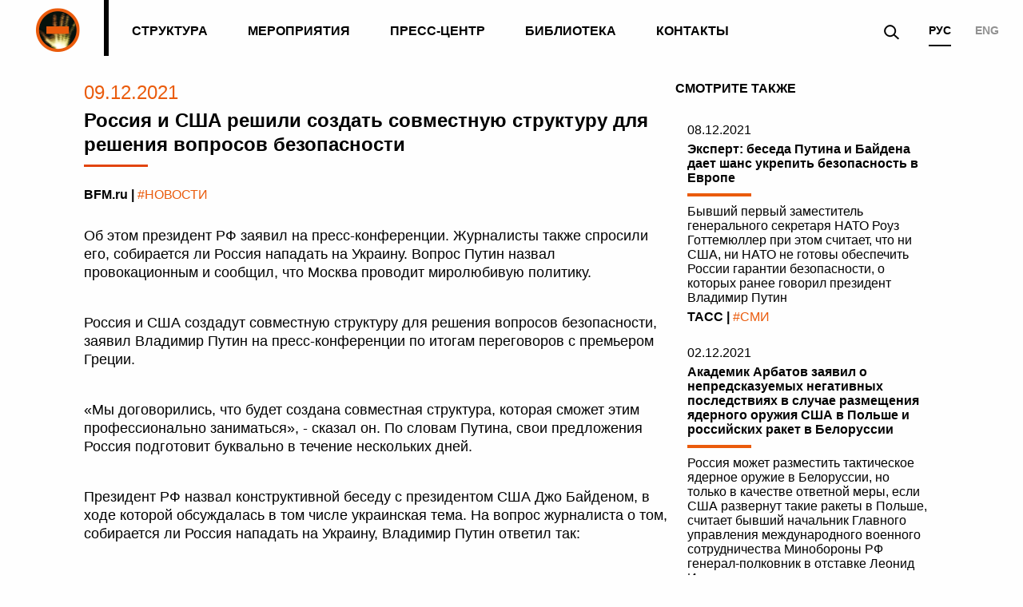

--- FILE ---
content_type: text/html; charset=UTF-8
request_url: http://www.luxembourgforum.org/press/news/rossiya-i-ssha-reshili-sozdat-sovmestnuyu-strukturu-dlya-resheniya-voprosov-bezopasnosti/
body_size: 16053
content:
<!DOCTYPE html>
<html lang="UTF-8" class="no-js" prefix="og: http://ogp.me/ns# fb: http://ogp.me/ns/fb# article: http://ogp.me/ns/article#">
<head>
    <meta charset="utf-8">
    <meta name="viewport" content="width=device-width, initial-scale=1, minimal-ui">
    <meta name="yandex-verification" content="57868bd89ab6d835">
    <meta name="yandex-verification" content="87916e3f7e587cc2">

    <title>Пресс-центр | Международный Люксембургский форум по предотвращению ядерной катастрофы</title>


<meta content="Пресс-центр | Международный Люксембургский форум по предотвращению ядерной катастрофы" name="title">
<meta content="Международная неправительственная организация, объединяющая ведущих мировых экспертов в области нераспространения ядерного оружия, ядерных материалов и средств доставки." name="description">
<meta content="Люксембург,форум,Международный Люксембургский форум по предотвращению ядерной катастрофы,кантор, Договор о нераспространении ядерного оружия,ДНЯО,сокращение вооружений" name="keywords">
<meta content="True" name="HandheldFriendly">
<meta content="Международный Люксембургский форум по предотвращению ядерной катастрофы" name="apple-mobile-web-app-title">
<meta content="yes" name="apple-mobile-web-app-capable">
<meta content="black" name="apple-mobile-web-app-status-bar-style">
<meta content="809ca7c2a58635cf64fc19287c560762" name="cmsmagazine">
<meta content="/static/core/browserconfig.xml" name="msapplication-config">
<meta content="article" property="og:type">
<meta content="" property="article:author">
<meta content="" property="article:publisher">
<meta content="Международный Люксембургский форум по предотвращению ядерной катастрофы" property="og:site_name">
<meta content="ru_RU" property="og:locale">
<meta content="http://www.luxembourgforum.org/press/news/rossiya-i-ssha-reshili-sozdat-sovmestnuyu-strukturu-dlya-resheniya-voprosov-bezopasnosti/" property="og:url">
<meta content="Пресс-центр | Международный Люксембургский форум по предотвращению ядерной катастрофы" property="og:title">
<meta content="Международная неправительственная организация, объединяющая ведущих мировых экспертов в области нераспространения ядерного оружия, ядерных материалов и средств доставки." property="og:description">
<meta content="http://www.luxembourgforum.org/media/images/scene-video.2e16d0ba.fill-1200x630.png" property="og:image">
<link href="http://www.luxembourgforum.org/media/images/scene-video.2e16d0ba.fill-1200x630.png" rel="image_src">

<script type="application/ld+json">
{ "@context": "http://schema.org",
  "@type": "Organization",
  "name": "Международный Люксембургский форум по предотвращению ядерной катастрофы",
  "legalName": "Международный Люксембургский форум по предотвращению ядерной катастрофы",
  "url": "http://www.luxembourgforum.org",
  "logo": "http://www.luxembourgforum.org/static/core/img/icons/favicon-196x196.png",
  
  "contactPoint": [{
    "@type": "ContactPoint",
    "telephone": "+7 (495) 221-37-33",
    "email": "press@luxembourgforum.org",
    "contactType": "customer service"
  }],
  "sameAs": [
      "https://www.facebook.com/luxembourgforum/",
      "https://www.youtube.com/user/LuxembourgForum"
  ]
}
</script>
    
    
<link rel="apple-touch-icon-precomposed" sizes="57x57" href="/static/core/img/icons/apple-touch-icon-57x57.png" />
<link rel="apple-touch-icon-precomposed" sizes="60x60" href="/static/core/img/icons/apple-touch-icon-60x60.png" />
<link rel="apple-touch-icon-precomposed" sizes="72x72" href="/static/core/img/icons/apple-touch-icon-72x72.png" />
<link rel="apple-touch-icon-precomposed" sizes="76x76" href="/static/core/img/icons/apple-touch-icon-76x76.png" />
<link rel="apple-touch-icon-precomposed" sizes="114x114" href="/static/core/img/icons/apple-touch-icon-114x114.png" />
<link rel="apple-touch-icon-precomposed" sizes="120x120" href="/static/core/img/icons/apple-touch-icon-120x120.png" />
<link rel="apple-touch-icon-precomposed" sizes="144x144" href="/static/core/img/icons/apple-touch-icon-144x144.png" />
<link rel="apple-touch-icon-precomposed" sizes="152x152" href="/static/core/img/icons/apple-touch-icon-152x152.png" />

<link rel="icon" type="image/png" href="/static/core/img/icons/favicon-16x16.png" sizes="16x16" />
<link rel="icon" type="image/png" href="/static/core/img/icons/favicon-32x32.png" sizes="32x32" />
<link rel="icon" type="image/png" href="/static/core/img/icons/favicon-96x96.png" sizes="96x96" />
<link rel="icon" type="image/png" href="/static/core/img/icons/favicon-128.png" sizes="128x128" />
<link rel="icon" type="image/png" href="/static/core/img/icons/favicon-196x196.png" sizes="196x196" />

<link rel="shortcut icon" sizes="16x16 32x32 48x48" href="/static/core/img/icons/favicon.ico">

<meta name="msapplication-TileColor" content="#FFFFFF" />
<meta name="msapplication-TileImage" content="/static/core/img/icons/mstile-144x144.png" />
<meta name="msapplication-square70x70logo" content="/static/core/img/icons/mstile-70x70.png" />
<meta name="msapplication-square150x150logo" content="/static/core/img/icons/mstile-150x150.png" />
<meta name="msapplication-wide310x150logo" content="/static/core/img/icons/mstile-310x150.png" />
<meta name="msapplication-square310x310logo" content="/static/core/img/icons/mstile-310x310.png" />


    <link rel="manifest" href="/static/core/manifest.json">
    <link rel="author" href="/static/core/humans.txt" type="text/plain">

    <script src="/static/vendor/modernizr.min.js"></script>
    <script data-pace-options='{ "target": "#pace-container", "ajax": false, "restartOnRequestAfter": false }' src="/static/vendor/pace.js"></script>


        <link rel="stylesheet" href="/static/vendor/hide-video-controls.css">
        <link rel="stylesheet" href="/static/vendor/normalize.css">
        <link rel="stylesheet" href="/static/vendor/video-js.css">
        <link rel="stylesheet" href="/static/core/css/global.min.css">
        
        <!--{% block page_styles %}{% endblock page_styles %}-->

    <!-- Разработано в DesignDepot | https://designdepot.ru/ -->
    
<script src="/static/vendor/jquery.min.js"></script>      
</head>
<!--[if lt IE 9]>
<body class="lt-ie9"><![endif]-->
<!--[if gt IE 8]><!-->
<body>
    
    <div 
        class="main-wrapper 
        main-wrapper_inside 
             js-main-wrapper pace-done">

                <header class="header  header_inside js-hide-header">
            <div class="container">
                <div class="header__wrapper js-search">
                    <div class="logo">
                        <a class="logo__inside" href="/"></a>
                    </div>
                    <nav class="menu">
                        <ul class="menu__list">
                            <!--<li class="menu__item"><a class="menu__link " href="/about/">О форуме</a></li>-->
                            <li class="menu__item"><a class="menu__link " href="/structure/">Структура</a></li>
                            <li class="menu__item"><a class="menu__link " href="/events/">Мероприятия</a></li>
                            <li class="menu__item"><a class="menu__link " href="/press/">Пресс-центр</a></li>
                            <li class="menu__item"><a class="menu__link " href="/library/">Библиотека</a></li>
                            <li class="menu__item"><a class="menu__link " href="/contacts/">Контакты</a></li>
                        </ul>
                    </nav>
                    <a class="header__mobile-title" href="/">Главная</a>
                    <button accesskey="m" class="header__menu-button js-toggle-offcanvas" title="Показать меню"></button>
                    <div class="lang">
                        
                        <a class="lang__item is-active"  href="/">РУС</a> 
                        <a class="lang__item " href="/en/">ENG</a>
                    </div>
                    <button class="header__search js-search-button"></button>
                    <div class="search-popup js-search-popup">
                        <div class="search-popup__bg"></div>
                        <button accesskey="x" class="search-popup__close js-popup-close" title="Закрыть (Esc)" type="button"></button>
                        <form action="/search/" class="form js-search-form" method="get" novalidate="novalidate">
                            <fieldset class="form__field js-field">
                                <label class="form__placeholder" for="id_popup-search">Начать поиск...</label>
                                <label class="form__error-text js-error-text" for="id_popup-search" id="id_popup-search_explanation">Недопустимое значение</label>
                                <label class="form__help-text" for="id_popup-search">
                                    <input autocomplete="off" class="is-required js-popup-focus" id="id_popup-search" name="q" required="" type="text">
                                </label>
                            </fieldset>
                            <button class="search-popup__button" title="Искать" type="submit"></button>
                        </form>
                    </div>
                </div>
            </div>
            <div class="pace-container" id="pace-container">
                <div class="pace  pace-inactive">
                    <div class="pace-progress" data-progress-text="100%" data-progress="99" style="transform: translate3d(100%, 0px, 0px);">
                        <div class="pace-progress-inner"></div>
                    </div>
                    <div class="pace-activity"></div>
                        
                </div>
                    
            </div>
        </header>
        
                <main class="layout  layout_inside js-stretch-content js-pace-animation " id="main">
                
                <article class="article article_news js-upbutton">
            <div class="container container_inside article__container">
                <div class="article__main">
                    
                    <time class="article__date" datetime="2021-12-09">09.12.2021</time>
                    <h1 class="article__title">Россия и США решили создать совместную структуру для решения вопросов безопасности</h1>

                    <p class="article__tag news__tag"><span>BFM.ru |&nbsp;</span>#НОВОСТИ</p>
                    <div class="editable">
                        <p>Об этом президент РФ заявил на пресс-конференции. Журналисты также спросили его, собирается ли Россия нападать на Украину. Вопрос Путин назвал провокационным и сообщил, что Москва проводит миролюбивую политику.
</p><p>Россия и США создадут совместную структуру для решения вопросов безопасности, заявил Владимир Путин на пресс-конференции по итогам переговоров с премьером Греции.
</p><p>«Мы договорились, что будет создана совместная структура, которая сможет этим профессионально заниматься», - сказал он. По словам Путина, свои предложения Россия подготовит буквально в течение нескольких дней.
</p><p>Президент РФ назвал конструктивной беседу с президентом США Джо Байденом, в ходе которой обсуждалась в том числе украинская тема. На вопрос журналиста о том, собирается ли Россия нападать на Украину, Владимир Путин ответил так:
</p><p>«Это вопрос провокационный. Россия проводит миролюбивую внешнюю политику, но она вправе обеспечивать свою безопасность, как я уже сказал, в среднесрочной и более отдаленной перспективе. И мы это обсуждаем с нашими партнерами, со всеми нашими партнерами, включая и вчерашнего моего собеседника - президента США господина Байдена. Нас не может не беспокоить перспектива возможного принятия Украины в НАТО, потому что за этим безусловно последует размещение там соответствующих военных контингентов, баз и угрожающего нам оружия. Мы исходим из того, что наши озабоченности хотя бы на этот раз будут услышаны, хотя до сих пор в течение предыдущих десятилетий мы постоянно говорили о наших озабоченностях и просили этого не делать, но тем не менее инфраструктура НАТО неизбежно приближалась к нашим границам. И теперь мы видим комплексы противоракетной обороны МК-41 в Польше и в Румынии. У нас есть все основания полагать, что все то же самое произойдет и в случае принятия Украины в НАТО, но уже на украинской территории. Ну как же мы можем об этом не думать? Это было бы просто преступным бездействием с нашей стороны».
</p><p>Российский президент также отметил, что инициатива создания рабочей структуры по вопросам гарантий безопасности принадлежит президенту США. Путин пообещал, что ее деятельность будет максимально публичной.
</p><p>Говоря об онлайн-переговорах с президентом США, Путин отметил, что возможности для продолжения диалога есть. «У нас есть возможность продолжить этот диалог, мне кажется, что это самое главное», - сказал он.
</p><p>По данным источника «Интерфакса», форматы обсуждения темы гарантий безопасности и неприемлемых для России «красных линий» в ходе беседы Путина и Байдена не согласовывались.
</p><p>Вот как возможное расширение НАТО и реакцию России на это прокомментировал гендиректор Российского совета по международным делам Андрей Кортунов:
</p><p>«Вступление Украины в НАТО - это сюжет скорее для фантастического романа. Если это произойдет, то произойдет это очень не скоро. Я не рассчитываю дожить до этого момента. Другое дело, что сотрудничество Украины с отдельными странами НАТО да и с блоком в целом, конечно, развивается и развивается по восходящей линии, то есть идет военно-техническое взаимодействие, идут поставки различных систем вооружений, идет обучение личного состава, идет перестройка, модернизация управления вооруженными силами Украины. Здесь, конечно, наверное, можно согласиться с тем, что Владимир Путин охарактеризовал как военное освоение украинской территории странами-членами блока. Конечно, это обстоятельство вызывает обеспокоенность в Москве, поскольку независимо от того, будет или не будет Украина, в конечном итоге, членом НАТО, но, если инфраструктура НАТО де-факто будет на украинской территории расти и продвигаться к российским границам, то, конечно, это серьезный вызов национальной безопасности РФ».
</p><p>В среду вечером, 8 декабря, на встрече с молодыми учеными Владимир Путин отметил, что санкции и ограничения, в том числе в отношении научных учреждений, вводятся под предлогом обеспечения безопасности США. Он назвал это «чушью» и попыткой сдержать развитие России.
</p><p>Заявления российского президента о НАТО и Украине, а также о перспективах новых контактов с Байденом Business FM обсудила с академиком РАН, руководителем центра международной безопасности Института мировой экономики и международных отношений РАН Алексеем Арбатовым:
</p><p>- Насколько сейчас реально вступление Украины в НАТО? Раньше европейские союзники США как-то к этому очень скептически относились. Что может измениться сейчас?
</p><p>- Вступление Украины в НАТО в ближайшие годы абсолютно невозможно, прежде всего потому, что НАТО не хочет Украину принимать, за исключением, может быть, нескольких стран, таких как Польша, стран Балтии. НАТО уже расширилось до предела - 30 государств, в конце 80-х годов было 16. Брать на себя Украину со всеми ее внутренними, внешними проблемами и с фактически ползучей войной в Донбассе и с конфликтом с Россией по поводу Крыма - зачем это НАТО, у них своих забот хватает. А с другой стороны, для них это дело принципа, они не могут сказать: «Мы приняли 14 государств за последние 20 лет, а вас не примем». Поэтому, на мой взгляд, этот диалог России и США, а также с другими странами НАТО об условиях, которые сняли бы с повестки дня принятие Украины в НАТО, - это первое. Второе - даже без принятия формально Украины в НАТО на территории Украины могут быть американские военнослужащие и даже американские вооружения, с которыми прибывают обычно советники, инструкторы, это уже такая ползучая экспансия без формального принятия. Опять-таки нужно вести переговоры об условиях, которые устранили бы эту необходимость. Я считаю, что речь не только о переговорах России с США или России с НАТО. Речь идет и об отношениях России и Украины, потому что движущей силой является желание Украины вступить в НАТО, во всяком случае, желание правящих кругов Украины вступить в НАТО так же, как желание Грузии и ее правящих кругов вступить в НАТО, поэтому мы не можем за их спинами с кем-то договариваться. Запад и общественное мнение Запада это никогда не примет. Нам нужно с этими странами вести дело к договоренности. Ну с Украиной, понятно, на основе Минских соглашений, с Грузией на какой-то другой основе, но надо сбивать накал напряженности не только с Западом, но и с Украиной и с Грузией.
</p><p>- Что касается перспектив новой личной встречи Путина и Байдена, Путин уже по поводу онлайн-переговоров сказал, что такой формат ему понравился. На ваш взгляд, он может продолжиться? И как часто подобные встречи могут проходить, что от них можно вообще ждать?
</p><p>- Они должны быть регулярными. Не следует делать эти встречи только в случае, когда мы подходим к грани войны. Это должны быть регулярные встречи, но после этого вчерашнего диалога следующая встреча должна быть основательно подготовлена, чтобы это не было хождением по кругу, то есть должны быть рабочие группы. В Женеве у нас по стратегической стабильности ведутся переговоры, там охватывается широкий круг военных вопросов. А по Украине, Грузии, расширению НАТО, поставкам оружия Украине, возможность размещения тех или иных вооружений, гарантия того, что в Польше не будет размещаться наступательное оружие - это уже отдельные направления переговоров, и их надо очень активно разрабатывать, просто «красные линии» проводить недостаточно.
</p><p>Владимир Путин и Джо Байден перед очным саммитом могут еще раз пообщаться дистанционно. Этого не исключил пресс-секретарь российского президента Дмитрий Песков. «Наверное, это будет дистанционное общение», - сказал он в интервью «Известиям».
</p><p>По словам Пескова, говорить о сроках и формате нового контакта сейчас невозможно - сначала должны состояться контакты представителей. Он также добавил, что Россия наблюдает, как НАТО «начинает подминать Украину под себя», для Москвы такие действия, как подчеркнул Песков, являются «красной линией». «Но в любом случае Россия, все, что она делает, - все делается в рамках территории Российской Федерации», - сказал он. По словам представителя Кремля, не российские солдаты приезжают, к примеру, в Латинскую Америку, а американские.
</p><p>Президент Украины Владимир Зеленский заявил, что позитивно оценивает переговоры Байдена и Путина, но подробный комментарий готов дать только после беседы с американским президентом. Она запланирована на четверг, 9 декабря.
</p><p>В пятницу, 10 декабря, Джо Байден может объявить о встрече с участием России и стран НАТО, чтобы обсудить обеспокоенность Москвы относительно действий альянса. Об этом президент США заявил журналистам на лужайке Белого дома. Байден заверил, что не рассматривает возможность применения американских военных для защиты Украины от России. Заявление в переводе «России 1»:
</p><p>«Общаясь с Путиным я был очень откровенным, говорил прямо, не подбирая слова. Конечно, политкорректно, но очень прозрачно дал ему понять, что, если он вторгнется на Украину, будут очень тяжелые последствия, тяжелые последствия экономические, причем такие, каких раньше не было. Он знает, он сразу ответил на это. США, кроме того, будут вынуждены расширить свое присутствие в странах НАТО, укрепить оборонительный потенциал Украины в случае обострения ситуации там. Но есть и хорошие новости, мы укрепили наши контакты, и, я думаю, в пятницу представители наших администраций на самом высоком уровне обговорят вопрос: как дать России гарантии, что НАТО не будет распространяться на восток. У нас есть моральное обязательство, юридическое обязательство по отношению к нашим союзникам по НАТО, но это обязательство не распространяется на Украину, но идея о том, что США в одностороннем порядке придут к силовому противостоянию с Россией, сейчас у нас не на столе».
</p><p>Создание совместной структуры для решения обозначенных вопросов позитивно оценивает Андрей Коробков, профессор политологии и международных отношений Университета штата Теннесси, эксперт Российского совета по международным делам. Это положительный знак, говорит он:
</p><p>«Это говорит о том, что все-таки были достигнуты договоренности, и обе стороны считают, что необходимо выходить из той конфликтной ситуации, которая сложилась в последние буквально уже недели. Байден сразу после разговора с Путиным переговорил с лидерами ведущих стран Европы и, видимо, предложил искать какую-то новую форму. Чего он опасается, тоже понятно. Ясно, что предыдущие структуры переговоров, что в Минске, что четырехсторонняя модель работы в «нормандском формате» во многом себя исчерпали, потому что в них не участвует ведущая западная держава - Соединенные Штаты. В то же время Украина достаточно открыто игнорировала рекомендации, которые приходили со стороны Германии и Франции. Видимо, теперь будет разговор напрямую уже в трехстороннем формате - Россия, США и Украина, - и при этом дан толчок обсуждению стратегических вопросов. На уровне Россия - НАТО. Это в любом случае улучшение ситуации по сравнению с тем, что происходило раньше, поскольку мы знаем, что практически были прекращены отношения между Россией и НАТО и отозван дипломатический персонал из Брюсселя. Так что, как ни странно, эта встреча привела к подвижкам. Байдену крайне необходим внешнеполитический успех по внутриполитическим причинам. Только что пришли данные нового опроса, которые говорят о том, что его рейтинги не улучшаются, а наоборот падают, особенно у независимых, которые особенно важны для выборов. Но будь это внутриполитические причины или стратегические соображения, это определенный шаг вперед. Видимо, были даны определенные гарантии. Мы видели очень странные телодвижения, связанные с оборонным бюджетом США, когда в него вначале демонстративно заложили новые санкции против России, и потом они были отозваны в момент обсуждения бюджета уже в конгрессе. Поэтому ясно, что все-таки договоренности оказались достигнуты, несмотря на общий, если не пессимистический, то, по крайней мере, нейтральный тон первоначальных сообщений о результатах встречи».
</p><p>В отсутствие четких результатов переговоров Владимира Путина и Джо Байдена крупные западные издания публикуют материалы о встрече на вторых-третьих полосах. Основная линия - стороны напрямую выразили друг другу свои позиции, что хорошо, но не пошли на серьезные уступки, что тревожно.
</p><p>«Байдену предстоит гадать о реальных целях Путина на Украине», - материал с таким заголовком по итогам встречи двух президентов вышел на сайте Bloomberg. Агентство описывает неопределенные результаты встречи и подчеркивает, что Москва не стала обещать Западу провести передислокацию войск, а Вашингтон не признал обозначенные Кремлем «красные линии». Согласно статье, в краткосрочном периоде это можно назвать - цитата - «очередной победой российского лидера, который специализируется на том, чтобы держать США в неведении о своих намерениях». Bloomberg указывает, что с начала года Путин и Байден трижды связывались по телефону и провели личную встречу в Женеве, что закрепило позицию России как значимой силы в Европе.
</p><p>По версии колумниста CNN Фриды Гитис, Москве перед началом гипотетического вторжения на Украину будет необходимо оправдание агрессии - как это было с поддержкой Донбасса, которую объяснили защитой русскоязычного населения региона - и, как утверждается, пророссийские площадки уже начали «информационную операцию» на Украине. Как говорится в колонке на сайте CNN, никто не может знать точно, примет ли Кремль решение о проведении каких-то операций, что крайне тревожит США и НАТО.
</p><p>В колонке Politico политолог RAND Corporation Сэмюэл Чарап предлагает Западу пересмотреть свою стратегию. По мнению автора, традиционный подход США - направлять Украине «пряники» и грозить России «кнутом» - сложно назвать эффективным и он крайне маловероятно скажется на расчетах Кремля. Вместо этого колумнист предлагает Вашингтону воспользоваться своим влиянием на Киев и подтолкнуть украинские власти к выполнению Минских соглашений. По версии политолога, реальные шаги в этом направлении, каким бы несовершенным ни было соглашение, могут способствовать деэскалации и возродить мирный процесс.
</p><p>Уже после онлайн-саммита в американском сенате выступила замгоссекретаря США Виктория Нуланд, где она рассказала о масштабе возможных новых санкций. Они предусматривают полную финансовую изоляцию России и ее граждан «со всеми последствиями для российского бизнеса и российского народа, для их возможности путешествовать и для торговли», заявила Нуланд.
</p><p>А по словам советника президента США по нацбезопасности Джейка Салливана, Байден не пошел на уступки по вопросу о расширении НАТО на восток. И не давал обязательств не принимать Украину в НАТО.
</p><p>Российский рынок акций в среду снижался на распродажах по широкому спектру активов на фоне угроз новых санкций США. В лидерах падения бумаги финсектора, следует из данных Мосбиржи. Комментирует гендиректор УК «Спутник - управление капиталом» Александр Лосев:
</p><p>«Мы сейчас наблюдаем такое понятие, как «риск офф», то есть отказ от риска крупнейшими американскими фондами, которые инвестировали в том числе и в Россию. Реально крупнейшие американские фонды получили приказ продать активы, и мы как раз видим, что наибольший урон понесли «голубые фишки», те акции, чей вес в индексах наибольший, в первую очередь это Сбербанк. И мы видим, что есть другие инвесторы, в том числе российские, которые видят в этой распродаже возможность купить, дешево купить для того, чтобы получить прибыль, дивиденды и воспользоваться теми финансовыми результатами, которые были накоплены в этом году, чтобы реально получить актив с большим потенциалом роста. И действительно, с одной стороны, новости, которые приходят на ленты, достаточно примирительные, США не хотят военными усилиями защищать Украину, с другой стороны, они продолжают пугать. Но мы с вами прекрасно понимаем, что санкции, пугалки - это оружие слабого, то есть сильные мира сего, как показывает опыт предыдущих войн, мировых и не только, холодной войны, никогда не занимались словесными интервенциями, если они решили наносить удар, они наносят. Если они не решались, то, значит, слова очень мало чего значат. Это дает нам надежду на то, что ситуация изменится в лучшую сторону. Как только геополитика, вся эта риторика отойдет в сторону, инвесторы снова будут смотреть на фундаментальные вещи. А что мы видим? Нефть растет, цена на газ растет, мировая экономика по-прежнему испытывает дефицит материальных ресурсов после ковида, и мы по-прежнему находимся в сырьевом суперцикле. И Россия, чей рынок на две трети представлен акциями компаний-экспортеров, как раз и обладает тем самым большим потенциалом роста».</p> <p>Глава Минэкономразвития Максим Решетников заявил, что Россия внимательно относится к угрозам финансовой изоляции и готова к разным сценариям.</p><p style="text-align: right;">Источник: <a href="https://www.bfm.ru/news/487967">BFM.ru</a></p>                    </div>
                </div>

                                
    
                    <aside class="article__aside">
                        <div class="news-widget">
                            <h4 class="news-widget__title">Смотрите также</h4>
                            
                                                        
                                <div class="news">
                                    <div class="news__content">
                                        
                                        <time class="news__date" datetime="2021-12-08">08.12.2021</time>
                                        <h4 class="news__name">
                                            <a href="/press/press/ekspert-beseda-putina-i-bajdena-daet-shans-ukrepit-bezopasnost-v-evrope/">
                                                Эксперт: беседа Путина и Байдена дает шанс укрепить безопасность в Европе                                            </a>
                                        </h4>
                                        <p class="news__description">
                                            <a href="/press/press/ekspert-beseda-putina-i-bajdena-daet-shans-ukrepit-bezopasnost-v-evrope/">
                                                Бывший первый заместитель генерального секретаря НАТО Роуз Готтемюллер при этом считает, что ни США, ни НАТО не готовы обеспечить России гарантии безопасности, о которых ранее говорил президент Владимир Путин                                            </a>
                                        </p>
                                        <div class="news__tag"><span>ТАСС |&nbsp;</span>#СМИ</div>
                                        
                                    </div>
                                </div>
                                                            
                                <div class="news">
                                    <div class="news__content">
                                        
                                        <time class="news__date" datetime="2021-12-02">02.12.2021</time>
                                        <h4 class="news__name">
                                            <a href="/press/press/akademik-arbatov-zayavil-o-nepredskazuemyh-negativnyh-posledstviyah-v-sluchae-razmesheniya-yadernogo-oruzhiya-ssha-v-polshe-i-rossijskih-raket-v-belorussii/">
                                                Академик Арбатов заявил о непредсказуемых негативных последствиях в случае размещения ядерного оружия США в Польше и российских ракет в Белоруссии                                            </a>
                                        </h4>
                                        <p class="news__description">
                                            <a href="/press/press/akademik-arbatov-zayavil-o-nepredskazuemyh-negativnyh-posledstviyah-v-sluchae-razmesheniya-yadernogo-oruzhiya-ssha-v-polshe-i-rossijskih-raket-v-belorussii/">
                                                Россия может разместить тактическое ядерное оружие в Белоруссии, но только в качестве ответной меры, если США развернут такие ракеты в Польше, считает бывший начальник Главного управления международного военного сотрудничества Минобороны РФ генерал-полковник в отставке Леонид Ивашов                                            </a>
                                        </p>
                                        <div class="news__tag"><span>Интерфакс - АВН |&nbsp;</span>#СМИ</div>
                                        
                                    </div>
                                </div>
                                                            
                                <div class="news">
                                    <div class="news__content">
                                        
                                        <time class="news__date" datetime="2021-11-17">17.11.2021</time>
                                        <h4 class="news__name">
                                            <a href="/press/press/eks-nachalnik-cnii-minoborony-zayavil-chto-rossiya-ne-narushila-mezhdunarodnyh-dogovorov-ispytaniem-protivosputnikovoj-rakety/">
                                                Экс-начальник ЦНИИ Минобороны заявил, что Россия не нарушила международных договоров испытанием противоспутниковой ракеты                                            </a>
                                        </h4>
                                        <p class="news__description">
                                            <a href="/press/press/eks-nachalnik-cnii-minoborony-zayavil-chto-rossiya-ne-narushila-mezhdunarodnyh-dogovorov-ispytaniem-protivosputnikovoj-rakety/">
                                                Россия не нарушила международных соглашений проведением испытаний противоспутникового оружия, заявил "Интерфаксу" во вторник бывший начальник 4-го Центрального научно-исследовательского института (ЦНИИ) Минобороны РФ генерал-майор в отставке Владимир Дворкин                                            </a>
                                        </p>
                                        <div class="news__tag"><span>Интерфакс-АВН |&nbsp;</span>#СМИ</div>
                                        
                                    </div>
                                </div>
                                
                        </div>
                    </aside>
                    

            </div>
            <div class="article__bottom">
                <div class="article__bottom-inside">
                    <div class="container container_inside">
                        <button class="article__back button button_back js-back-button">Вернуться</button>
                    </div>
                    <div class="article__upbutton-container js-upbutton-button-container">
                        <div class="container">
                            <button class="article__up button button_up js-upbutton-button">Вверх</button>
                        </div>
                    </div>
                </div>
            </div>

            
            
        </article>    
    
                </main>
        
        <footer class="footer footer_inside2 js-footer">
            <div class="container">
                <div class="footer__content">
                    <h3 class="footer__title">Международный Люксембургский форум по предотвращению ядерной катастрофы</h3>
                    <div class="footer__contacts">
                        <h3 class="footer__contacts-title">Контакты Люксембургского форума</h3>
                        <a class="footer__contact footer__contact_phone" href="tel:74952213733">+7 (495) 221-37-33</a>
                        <a class="footer__contact footer__contact_mail" href="mailto:press@luxembourgforum.org">press@luxembourgforum.org</a>
                        <div class="footer__socials">
                                                                                        <a class="footer__social footer__social_youtube" href="https://www.youtube.com/c/LuxembourgForum" target="_blank"></a>
                                                                                        <a class="footer__social footer__social_twitter" href="https://twitter.com/luxembourgforum" target="_blank"></a>
                                                         

                        </div>
                    </div>
                    <p class="footer__date">© 2007-2026</p>
                    <a href="https://designdepot.ru/?utm_source=web&utm_medium=footer&utm_campaign=luxembourgforum" class="dd">Разработано в</a>
                </div>
            </div>
        </footer> 
            </div>

    
    
    
    
    
    
    
    
    
<div class="gallery-animation js-gallery-animation"></div>
<div class="gallery-animation-item js-gallery-animation-item"></div>

<div class="gallery js-gallery">
    <div class="gallery__inside">
        <div class="container">
            <div class="gallery__header">
                <div class="logo">
                    <a class="logo__inside" href="/"></a>
                </div>
                <div class="gallery__caption">
                    <h3 class="gallery__title js-gallery-name"></h3>
                    <p class="gallery__description js-gallery-description"></p>
                </div>
                <button class="gallery__all js-gallery-all"></button>
                <div class="gallery__count js-gallery-count">
                    <span class="js-gallery-current-number"></span> из
                    <span class="js-gallery-total-number"></span>
                </div>
                <button class="gallery__close js-gallery-close"></button>
            </div>
        </div>
        <div class="container container_inside">
            <div class="gallery__holder js-gallery-content"></div>
        </div>
    </div>
  
        <script class="js-gallery-photo-template" type="text/x-handlebars-template">
            <div class="slick gallery__content js-gallery-preview-slick-container">
                <div class="gallery__content-inside">
                    <div class="gallery__slick-preview">
                        <div class="js-gallery-slick">
                            {{#each slides}}
                            <div class="gallery__slide">
                                <div class="gallery__slide-inside">
                                    {{#each this}}
                                    <img src="{{previewImage}}" srcset="{{previewImage2x}} 2x" data-id="{{id}}" class="gallery__img js-gallery-preview" alt="" /> {{/each}}
                                </div>
                            </div>
                            {{/each}}
                        </div>
                        <div class="slick__buttons js-gallery-slick-arrows"></div>
                    </div>
                </div>
            </div>
            <div class="slick gallery__content is-disabled js-gallery-full-slick-container">
                <div class="gallery__content-inside">
                    <div class="gallery__full-slick">
                        <div class="js-gallery-full-slick">
                            {{#each fullSlides}}
                            <div class="gallery__full-slide">
                                <div>
                                    <img src="{{image}}" srcset="{{image2x}} 2x" alt="">
                                    <p class="gallery__full-description">{{description}}</p>
                                </div>
                            </div>
                            {{/each}}
                        </div>
                        <div class="slick__buttons js-gallery-full-slick-arrows"></div>
                    </div>
                </div>
            </div>
        </script>
        <script class="js-gallery-video-template" type="text/x-handlebars-template">
             <div class="gallery__content js-gallery-video">
                <div class="gallery__content-inside">
                    <div class="gallery__video">
                        <video id="{{videoId}}" class="video-js vjs-fluid vjs-default-skin vjs-big-play-centered" controls preload="auto" poster="{{poster}}" data-setup="{}">
                            <source src="{{mp4}}" type='video/mp4'>
                            <p class="vjs-no-js">
                              To view this video please enable JavaScript, and consider upgrading to a web browser that
                              <a href="http://videojs.com/html5-video-support/" target="_blank">supports HTML5 video</a>
                            </p>
                        </video>
                        <p class="gallery__full-description">{{description}}</p>
                    </div>
                </div>
            </div>
        </script>
    
</div>    
    <!--<script src="/static/core/js/global.min.js"></script>-->
        
    <script src="/static/vendor/slick.min.js"></script>
    <script src="/static/vendor/handlebars.min.js"></script>
    <script src="/static/vendor/video.js"></script>
    <script src="/static/vendor/imagesloaded.pkgd.min.js"></script>
    
    <script src="/static/vendor/fancyfields.min.js"></script>
    <script type="text/javascript" src="/static/vendor/threeJS/three.min.js"></script>
    <script type="text/javascript" src="/static/vendor/threeJS/OrbitControls.js"></script>
    
    <script src="/static/core/js/global.js"></script>  
<script>
    (function(i,s,o,g,r,a,m){i['GoogleAnalyticsObject']=r;i[r]=i[r]||function(){
            (i[r].q=i[r].q||[]).push(arguments)},i[r].l=1*new Date();a=s.createElement(o),
        m=s.getElementsByTagName(o)[0];a.async=1;a.src=g;m.parentNode.insertBefore(a,m)
    })(window,document,'script','https://www.google-analytics.com/analytics.js','ga');

    ga('create', 'UA-101419506-1', 'auto');
    ga('send', 'pageview');
</script>
<!-- Yandex.Metrika counter -->
<script type="text/javascript"> (function (d, w, c) { (w[c] = w[c] || []).push(function() { try { w.yaCounter45069200 = new Ya.Metrika({ id:45069200, clickmap:true, trackLinks:true, accurateTrackBounce:true, webvisor:true, trackHash:true }); } catch(e) { } }); var n = d.getElementsByTagName("script")[0], s = d.createElement("script"), f = function () { n.parentNode.insertBefore(s, n); }; s.type = "text/javascript"; s.async = true; s.src = "https://mc.yandex.ru/metrika/watch.js"; if (w.opera == "[object Opera]") { d.addEventListener("DOMContentLoaded", f, false); } else { f(); } })(document, window, "yandex_metrika_callbacks"); </script> <noscript><div><img src="https://mc.yandex.ru/watch/45069200" style="position:absolute; left:-9999px;" alt="" /></div></noscript>
<!-- /Yandex.Metrika counter -->    
    
</body>
</html>

--- FILE ---
content_type: application/javascript
request_url: http://www.luxembourgforum.org/static/vendor/fancyfields.min.js
body_size: 5791
content:
/**
 * @name: Fancy fields
 * @version: 1.1
 * @url: https://github.com/giladk/fancy-fields
 * @TODO: для чекбоксов починить клик по лейбе, когда они внутри неё
 */
(function ($) {
    var _mouseX = 0,
        _mouseY = 0,
        activeSelect = null,
        isSelectBtnClick = false,
        isTrigger = false,
        firstInit = true,
        isCleanClick = false,
        isKeydown = false,
        isContinueTyping = false,
        continueTypingTimeout,
        currentTyping = "",
        genneralSettings,
        methods = {
            init: function (options) {
                if (firstInit) {
                    $(document).on('keydown', function (event) {
                        if (activeSelect != null) {
                            isKeydown = false;
                            var keyCode = event.keyCode || event.which;
                            if (keyCode == "38") {
                                isKeydown = true;
                                selectGoPrev();
                                event.preventDefault();
                            } else {
                                if (keyCode == "40") {
                                    isKeydown = true;
                                    selectGoNext();
                                    event.preventDefault();
                                }
                            }
                        }
                    });
                    $(document).on('keypress', function (event) {
                        if (activeSelect != null) {
                            if (isKeydown) {
                                isKeydown = false;
                                return false;
                            }
                            var keyCode = event.keyCode || event.which;
                            if (keyCode == "38" || keyCode == "56") {
                                selectGoPrev();
                            } else {
                                if (keyCode == "40" || keyCode == "50") {
                                    selectGoNext();
                                } else {
                                    if (keyCode == "13") {
                                        $(".on", activeSelect).trigger("click");
                                    } else {
                                        if (keyCode == "27") {
                                            activeSelect.closest(".ffSelectMenuWrapper").prev(".ffSelectButton").trigger("click");
                                        } else {
                                            var curChar = String.fromCharCode(event.keyCode | event.charCode);
                                            var continueTypingSpees = activeSelect.data("cts");
                                            clearTimeout(continueTypingTimeout);
                                            if (isContinueTyping && (currentTyping != curChar)) {
                                                currentTyping = currentTyping + curChar;
                                            } else {
                                                currentTyping = curChar;
                                            }
                                            isContinueTyping = true;
                                            continueTypingTimeout = setTimeout(function () {
                                                isContinueTyping = false;
                                            }, continueTypingSpees);
                                            var curTypingLowerCase = currentTyping.toLowerCase();
                                            var curTypingLength = currentTyping.length;
                                            if ($(".on span", activeSelect).text().substring(0, curTypingLength).toLowerCase() == curTypingLowerCase) {
                                                if (curTypingLength < 2) {
                                                    if ($(".on", activeSelect).next("li").children("span").text().substring(0, curTypingLength).toLowerCase() == curTypingLowerCase) {
                                                        $(".on", activeSelect).removeClass("on").next("li").addClass("on");
                                                        checkSelectPosition(activeSelect);
                                                    } else {
                                                        var curSelectedIndex = $("li", activeSelect).index($(".on", activeSelect));
                                                        var checkFromStart = true;
                                                        $("li span", activeSelect).slice(curSelectedIndex + 1).each(function () {
                                                            if ($(this).text().substring(0, curTypingLength).toLowerCase() == curTypingLowerCase) {
                                                                $(".on", activeSelect).removeClass("on");
                                                                $(this).parent("li").addClass("on");
                                                                checkSelectPosition(activeSelect);
                                                                checkFromStart = false;
                                                                return false;
                                                            }
                                                        });
                                                        if (checkFromStart) {
                                                            $("li span", activeSelect).each(function () {
                                                                if ($(this).text().substring(0, curTypingLength).toLowerCase() == curTypingLowerCase) {
                                                                    $(".on", activeSelect).removeClass("on");
                                                                    $(this).parent("li").addClass("on");
                                                                    checkSelectPosition(activeSelect);
                                                                    return false;
                                                                }
                                                            });
                                                        }
                                                    }
                                                }
                                            } else {
                                                $("li span", activeSelect).each(function () {
                                                    if ($(this).text().substring(0, curTypingLength).toLowerCase() == curTypingLowerCase) {
                                                        $(".on", activeSelect).removeClass("on");
                                                        $(this).parent("li").addClass("on");
                                                        checkSelectPosition(activeSelect);
                                                        return false;
                                                    }
                                                });
                                            }
                                        }
                                    }
                                }
                            }
                            event.preventDefault();
                        }
                    });
                    $(document).on("click", function (e) {
                        if (activeSelect != null) {
                            if (!$(e.target).closest('.ffSelectWrapper').length) {
                                if (activeSelect.data("ds")) {
                                    activeSelect.data("ds", false);
                                }
                                activeSelect.closest(".ffSelectMenuWrapper").prev(".ffSelectButton").trigger("click");
                            }
                            isSelectBtnClick = false;
                        }
                    });
                    firstInit = false;
                }
                return this.each(function () {
                    var $curObj = $(this);
                    if ((!$curObj.is("input")) && (!$curObj.is("select"))) {
                        var $input = $("input,select", $curObj);
                        if ((typeof options != "undefined") && (typeof options.exclude != "undefined")) {
                            var u = options.exclude.split(",");
                            $.each(u, function (M, N) {
                                $input = $input.not(("" + N));
                            });
                        }
                        $input.fancyfields(options);
                    } else {
                        var settings = $.extend({
                            enableOnClean: false,
                            cleanDisableOnClean: false,
                            cleanOnFocus: true,
                            appendInputClassToWrapper: false,
                            customScrollBar: false,
                            firstItemToggle: false,
                            continueTypingSpees: 1000,
                            slide: 300
                        }, options);
                        $curObj.data("settings", settings);
                        if ($curObj.data("defaultSettings") == null) {
                            $curObj.data("defaultSettings", settings);
                        }
                        var $inputWrapper = null;
                        $curObj.data("default", $curObj.clone());
                        var H = (($curObj.attr("class") != null) && (settings.appendInputClassToWrapper)) ? " " + $curObj.attr("class") : "";
                        if ($curObj.is(":checkbox")) {
                            $inputWrapper = $('<div class="ffCheckboxWrapper' + H + '" ></div>');
                            var $checkbox = $('<button class="ffCheckbox"></button>');
                            if ($curObj.is(":checked")) {
                                $inputWrapper.addClass("on");
                            }
                            checkDisabled($curObj, $inputWrapper);
                            var C = null;
                            var G = $curObj.next();
                            var $label = $curObj.closest('label');
                            if (G.is("label")) {
                                C = $('<a href="javascript:void(0)">' + G.html() + "</a>");
                            }
                            $inputWrapper.append($checkbox).insertAfter($curObj).append($curObj.hide(0));
                            if (C != null) {
                                setRadioCBLabel($curObj, $checkbox, C, G, $inputWrapper);
                            }
                            $checkbox.on('keyup', function (e) {
                                if (e.which === 32) { //spase
                                    e.preventDefault();
                                    $label.trigger('click');
                                }
                            });
                            $label.on("click", function (e) {
                                e.preventDefault();
                                if (!$inputWrapper.hasClass("disabled")) {
                                    $curField = $(this);
                                    $curInput = $curField.find("input");
                                    if ($curInput.prop("checked")) {
                                        $curInput.prop("checked", false);
                                        $curInput.removeAttr("checked");
                                        $inputWrapper.removeClass("on");
                                        $curInput.trigger('change');
                                    } else {
                                        $curInput.prop("checked", true);
                                        $curInput.attr("checked", "checked");
                                        $inputWrapper.addClass("on");
                                        $curInput.trigger('change');
                                    }
                                    var callback = settings.onCheckboxChange;
                                    if ($.isFunction(callback)) {
                                        callback($curInput, $curInput.prop("checked"));
                                    }
                                    return true;
                                } else {
                                    return false;
                                }
                            });
                        }
                        if ($curObj.is(":radio")) {
                            $inputWrapper = $('<div class="ffRadioWrapper' + H + '" ></div>');
                            var v = $('<div class="ffRadio"></div>');
                            if ($curObj.is(":checked")) {
                                $inputWrapper.addClass("on");
                            }
                            checkDisabled($curObj, $inputWrapper);
                            var C = null;
                            var G = $curObj.next();
                            if (G.is("label")) {
                                C = $('<a href="javascript:void(0)">' + G.html() + "</a>");
                            } else {
                            }
                            $inputWrapper.append(v).insertAfter($curObj).append($curObj.addClass('hidden'));
                            if (C != null) {
                                setRadioCBLabel($curObj, v, C, G, $inputWrapper);
                            }
                            v.on("click", function () {
                                var M = $curObj.attr("name");
                                if (!$inputWrapper.hasClass("disabled")) {
                                    if ($curObj.prop("checked")) {
                                        $inputWrapper.addClass("on");
                                        $("input:radio").not($curObj).each(function () {
                                            if ($(this).attr("name") == M) {
                                                $(this).closest(".ffRadioWrapper").removeClass("on");
                                            }
                                        });
                                    } else {
                                        $curObj.attr("checked", true);
                                        $inputWrapper.addClass("on");
                                        if (M != "") {
                                            $("input:radio").not($curObj).each(function () {
                                                if ($(this).attr("name") == M) {
                                                    $(this).closest(".ffRadioWrapper").removeClass("on");
                                                }
                                            });
                                        }
                                        var N = settings.onRadioChange;
                                        if (typeof N === "function") {
                                            N($curObj);
                                        }
                                    }
                                } else {
                                    if (isTrigger) {
                                        $curChecked = $("input[name=" + $curObj.attr("name") + "]:checked");
                                        timer = setTimeout(function () {
                                            $curObj.attr("checked", false);
                                            $curChecked.attr("checked", true);
                                        }, 1);
                                    }
                                }
                                isTrigger = false;
                            });
                            $curObj.on("click", function () {
                                isTrigger = true;
                                v.trigger('click');
                            });
                            $curObj.on('change', function () {
                                var callback = settings.onRadioChange;
                                if ($.isFunction(callback)) {
                                    callback($curObj);
                                }
                            });
                        }
                        if ($curObj.is("select")) {
                            $inputWrapper = $('<div class="ffSelectWrapper' + H + '" ></div>');
                            var $selectWrapper = $('<div class="ffSelect"></div>').css({
                                "z-index": 10,
                                position: "relative"
                            });
                            var $selectButton = $('<button class="ffSelectButton"><span></span></button>');
                            var multiple = $curObj.is('[multiple]');
                            checkDisabled($curObj, $inputWrapper);
                            var $menuElementWrapper = $('<div class="ffSelectMenuWrapper"><div class="ffSelectMenuTop"><span></span></div></div>').css("position", "absolute"),
                                $menuElement = $("<ul>").data("cts", settings.continueTypingSpees).data("ds", false),
                                optionsHtml = "";
                            $("option", $curObj).each(function (i, option) {
                                var $curOpt = $(option);
                                optionsHtml += '<li tabindex="0" data-val="' + ($curOpt.val() || $curOpt.text()) + '"><span>' + $curOpt.text() + '</span></li>';
                            });
                            $menuElement.html(optionsHtml);
                            var $menuListWrapper = $('<div class="ffSelectMenuMid"></div>');
                            $menuElementWrapper.append($('<div class="ffSelectMenuMidBG"></div>').append($menuListWrapper.append($menuElement))).append('<div class="ffSelectMenuBottom"><span></span></div>');
                            $menuElementWrapper.css("display", "none");
                            $inputWrapper.append($selectWrapper.append($selectButton).append($menuElementWrapper)).insertAfter($curObj.addClass('hidden')).append($curObj);
                            syncSelected($curObj, $selectButton, $menuElementWrapper);
                            $selectButton.on("click", function () {
                                if ((activeSelect != null) && (activeSelect != $menuElement)) {
                                    activeSelect.closest(".ffSelectMenuWrapper").prev(".ffSelectButton").trigger("click");
                                }
                                isSelectBtnClick = true;
                                if ($menuElementWrapper.is(":hidden")) {
                                    if (!$inputWrapper.hasClass("disabled")) {
                                        activeSelect = $menuElement;
                                        $selectWrapper.css("z-index", 20);
                                        $inputWrapper.addClass("active");
                                        $menuElementWrapper.slideDown(settings.slide, function () {
                                            checkSelectPosition($menuElement);
                                            $menuListWrapper.focus();
                                            if ($.fn.mCustomScrollbar && settings.customScrollBar) {
                                                $inputWrapper.find(".ffSelectMenuMid").mCustomScrollbar("update");
                                            }
                                        });
                                    }
                                } else {
                                    activeSelect = null;
                                    $("li.on", $menuElementWrapper).removeClass("on");
                                    $("li.selected", $menuElementWrapper).addClass("on");
                                    $menuElementWrapper.slideUp(settings.slide, function () {
                                        $selectWrapper.css("z-index", 10);
                                        $inputWrapper.removeClass("active");
                                    });
                                }
                                return false;
                            });
                            $curObj.on('focus', function () {
                                $selectButton.trigger('click');
                            });
                            $curObj.on('change', function () {
                                if (!multiple) {
                                    var selectedText = $curObj.find('option:selected').text();
                                    $selectButton.find('span').text(selectedText);
                                    $menuElementWrapper.find('li').each(function () {
                                        var $that = $(this);
                                        $that.removeClass('on');
                                        if ($that.text() === selectedText) {
                                            $that.addClass('on');
                                        }
                                    });
                                } else {
                                    syncSelected($curObj, $selectButton, $menuElementWrapper);
                                }
                                var callback = settings.onSelectChange;
                                if ($.isFunction(callback)) {
                                    callback($curObj, $selectButton);
                                }
                            });
                            addFocusEvents($selectButton, $inputWrapper);
                            var E = 0;
                            $("li", $menuElement).on('keyup', function (e) {
                                if (e.which === 32) { //spase
                                    e.preventDefault();
                                    $(this).trigger('click');
                                }
                            });
                            $("li", $menuElement).on("click", function (e) {
                                e.preventDefault();
                                e.stopPropagation();
                                var $menuItem = $(this);
                                var $menuItemValue = $menuItem.data("val");
                                var $menuItemText = $("span", $menuItem).text();
                                if (!$menuItem.hasClass("selected")) {
                                    if (!multiple) {
                                        $('option', $curObj).each(function () {
                                            var $that = $(this);
                                            if ($that.text() === $menuItemText) {
                                                $that.attr('selected', 'selected').prop('selected', true)
                                                    .siblings().removeAttr('selected').prop('selected', false);
                                            }
                                        });
                                        syncSelected($curObj, $selectButton, $menuElementWrapper);
                                        activeSelect = null;
                                    } else {
                                        window.$menuItem = $menuItem;
                                        if (settings.firstItemToggle && $menuItem.is(':first-child')) {
                                            // если тоглефест и кликнули по первой - на первую селект ставится, а с других снимается
                                            $('option', $curObj).first().attr('selected', 'selected').prop('selected', true)
                                                .siblings().removeAttr('selected').prop('selected', false);
                                        } else {
                                            $('option', $curObj).each(function () {
                                                var $that = $(this);
                                                if ($that.text() === $menuItemText) {
                                                    $that.attr('selected', 'selected').prop('selected', true);
                                                }
                                            });
                                            if (settings.firstItemToggle && !$menuItem.is(':first-child')) {
                                                // если тоглефест и кликнули не по первой - с первой селект снимается
                                                $('option', $curObj).first().removeAttr('selected').prop('selected', false);
                                            }
                                        }
                                        syncSelected($curObj, $selectButton, $menuElementWrapper);
                                    }
                                    if ($menuElementWrapper.is(':visible')) {
                                        $curObj.trigger('change');
                                        if (!multiple) {
                                            $menuElementWrapper.slideUp(settings.slide, function () {
                                                $inputWrapper.removeClass("active");
                                                $selectWrapper.css("z-index", 10);
                                            });
                                        }
                                    }
                                } else {
                                    $('option', $curObj).each(function () {
                                        if ($(this).text() === $menuItemText) {
                                            $(this).removeAttr("selected").prop('selected', false);
                                        }
                                    });
                                    syncSelected($curObj, $selectButton, $menuElementWrapper);
                                }
                                if (!isCleanClick) {
                                    var callback = settings.onSelectChange;
                                    if ($.isFunction(callback)) {
                                        callback($curObj, $menuItemText, $menuItemValue);
                                    }
                                }
                                isCleanClick = false;
                                isSelectBtnClick = false;
                            }).mousemove(function (M) {
                                if ((_mouseX != M.pageX) || (_mouseY != M.pageY)) {
                                    $(".on", $menuElement).removeClass("on");
                                    $(this).addClass("on");
                                    _mouseX = M.pageX;
                                    _mouseY = M.pageY;
                                }
                            });
                            if ($.fn.mCustomScrollbar && settings.customScrollBar) {
                                $inputWrapper.find(".ffSelectMenuMid").mCustomScrollbar();
                            }
                        }
                        $curObj.data("wrapper", $inputWrapper);
                    }
                });
            },
            option: function (t, s) {
                return this.each(function () {
                    var $this = $(this);
                    settings = $this.data("settings");
                    if (settings != null) {
                        settings[t] = s;
                    }
                });
            },
            bind: function (t, s) {
                return this.each(function () {
                    var $this = $(this);
                    settings = $this.data("settings");
                    if (settings != null) {
                        settings[t] = s;
                    }
                });
            },
            unbind: function (s) {
                return this.each(function () {
                    var $this = $(this);
                    settings = $this.data("settings");
                    if (settings != null) {
                        settings[s] = null;
                    }
                });
            },
            disable: function () {
                return this.each(function () {
                    var $this = $(this);
                    settings = $this.data("settings");
                    wrapper = $this.data("wrapper");
                    if (wrapper != null) {
                        wrapper.addClass("disabled");
                    }
                    if ($this.is(":text") || $this.is("textarea") || $this.is(":password") || $this.is(":checkbox") || $this.is(":radio") || $this.is("select")) {
                        $this.attr("disabled", "disabled");
                    }
                    if ($this.is(":checkbox") || $this.is(":radio")) {
                        var s = $this.data("labelElement");
                        if (s != null) {
                            s.attr("tabindex", "-1");
                        }
                    }
                });
            },
            enable: function () {
                return this.each(function () {
                    var $this = $(this);
                    settings = $this.data("settings");
                    wrapper = $this.data("wrapper");
                    if (wrapper != null) {
                        wrapper.removeClass("disabled");
                    }
                    if ($this.is(":text") || $this.is("textarea") || $this.is(":password") || $this.is(":checkbox") || $this.is(":radio") || $this.is("select")) {
                        $this.removeAttr("disabled");
                    }
                    if ($this.is(":checkbox") || $this.is(":radio")) {
                        var s = $this.data("labelElement");
                        if (s != null) {
                            s.removeAttr("tabindex");
                            if ($this.attr("tabindex")) {
                                s.attr("tabindex", $this.attr("tabindex"));
                            }
                        }
                    }
                });
            },
            toggleEnable: function () {
                return this.each(function () {
                    var $this = $(this);
                    wrapper = $this.data("wrapper");
                    if (wrapper != null) {
                        wrapper.toggleClass("disabled");
                    }
                    if ($this.is(":checkbox") || $this.is(":radio") || $this.is("select")) {
                        if ($this.attr("disabled") == "disabled") {
                            $this.removeAttr("disabled");
                        } else {
                            $this.attr("disabled", "disabled");
                        }
                    }
                });
            },
            destroy: function () {
                return this.each(function () {
                    var $curObject = $(this),
                        $wrapper = $curObject.data('wrapper');
                    $curObject.clone().insertAfter($wrapper);
                    $wrapper.remove();
                });
            },
            checked: function () {
                return this.each(function () {
                    var $this = $(this);
                    if ($this.is(":checkbox") && !$this.is(":checked")) {
                        $this.closest('label').trigger('click');
                    }
                });
            },
            unchecked: function () {
                return this.each(function () {
                    var $this = $(this);
                    if ($this.is(":checkbox") && $this.is(":checked")) {
                        $this.closest('label').trigger('click');
                    }
                });
            },
            clean: function () {
                return this.each(function () {
                    var $this = $(this);
                    if (!$this.is(":reset") && !$this.is(":button") && !$this.is(":submit") && !$this.is("input[type=hidden]")) {
                        if (!$this.is("input") && !$this.is("select")) {
                            $("input,select", $this).fancyfields("clean");
                        }
                        else {
                            settings = $this.data('settings');
                            wrapper = $this.data('wrapper');
                            // if remove disable on clear
                            if (settings.enableOnClean) {
                                wrapper.removeClass("disabled");
                                if ($this.is(":checkbox") || $this.is(":radio") || $this.is("select")) {
                                    $this.removeAttr("disabled");
                                }
                            }
                            if ($this.prop("disabled") != "disabled" || settings.cleanDisableOnClean) {
                                if ($this.is(":checkbox") || $this.is(":radio")) {
                                    if (!$this.is(":checked")) {
                                        invokeChange = false;
                                    }
                                    $this.removeAttr("checked");
                                    wrapper.removeClass("on");
                                } else if ($this.is("select")) {
                                    wrapper = $this.data('wrapper');
                                    isCleanClick = true;
                                    $("li:first", wrapper).trigger("click");
                                }
                            }
                        }
                    }
                });
            },
            reset: function () {
                return this.each(function () {
                    var $this = $(this);
                    var data = $this.data() || {};
                    var $defaultObj = data['default'];
                    var $wrapper = data['wrapper'];
                    var curSetting = data['settings'];
                    var $defaultLabel = data['defaultLabel'];
                    if (!/(reset|button|submit|hidden)/.test(this.type)) {
                        if (!$this.is("input") && !$this.is("select")) {
                            $("input,select", $this).fancyfields("reset");
                        } else {
                            if ($defaultObj) {
                                if ($this.is(":checkbox") || $this.is(":radio")) {
                                    $defaultLabel.insertAfter($defaultObj.insertAfter($wrapper));
                                }
                                else {
                                    $defaultObj.insertAfter($wrapper);
                                }
                                $wrapper.remove();
                                $defaultObj.fancyfields(curSetting);
                            }
                        }
                    }
                })
            }
        };
    function syncSelected($curObj, selectButton, $menuElementWrapper) {
        var curTime = new Date().getTime();
        var $curObjOptions = $("option", $curObj),
            $menuElementItems = $("li", $menuElementWrapper),
            $curObjOptionsFirst = $curObjOptions.first(),
            $menuElementItemsFirst = $menuElementItems.first(),
            text = '',
            texts = [],
            selectedFlag = false,
            settings = $curObj.data('settings'),
            optionsCount = $curObjOptions.length,
            selectedCount = 0;
        $curObjOptions.filter('option:selected').each(function () {
            texts.push($(this).text());
            selectedFlag = true;
            selectedCount += 1;
        });
        /*@TODO ускорить*/
        $menuElementItems.each(function () {
            var $that = $(this);
            if ($.inArray($that.text(), texts) !== -1) {
                $that.addClass('selected');
            } else {
                $that.removeClass('selected');
            }
        });
        if (settings.firstItemToggle && (optionsCount === selectedCount + 1 || selectedCount === 0)) {
            if ($curObjOptionsFirst.prop('selected') !== true) {
                $curObjOptionsFirst.attr('selected', 'selected').prop('selected', true)
                    .siblings().removeAttr('selected').prop('selected', false);
                $menuElementItemsFirst.addClass('selected')
                    .siblings().removeClass('selected');
            }
        }
        $curObjOptions.filter('option:selected').each(function () {
            if (!text.length) {
                text = $(this).text();
            } else {
                text += ', ' + $(this).text();
            }
        });
        $('span', selectButton).text(text).attr('title', text);
    }
    function checkSelectPosition(activeSelect) {
        "use strict";
        //ololo
    }
    function setRadioCBLabel(element, dummyElement, labelElement, labelObj, wrapElement) {
        labelElement.insertAfter(dummyElement);
        labelElement.on("click", function () {
            dummyElement.trigger("click");
        });
        element.data("defaultLabel", labelObj.clone());
        element.data("labelElement", labelElement);
        labelObj.remove();
        if (element.attr("tabindex")) {
            labelElement.attr("tabindex", element.attr("tabindex"));
        }
        if (element.is(":disabled")) {
            labelElement.attr("tabindex", "-1");
        }
        addFocusEvents(labelElement, wrapElement);
    }
    function addFocusEvents(element, wrapperElement) {
        element.focusin(function () {
            wrapperElement.addClass("focus");
        });
        element.focusout(function () {
            wrapperElement.removeClass("focus");
        });
        element.mouseout(function () {
            wrapperElement.removeClass("focus");
        });
    }
    function selectGoNext() {
        if ($(".on", activeSelect).next("li").length > 0) {
            $(".on", activeSelect).toggleClass("on").next("li").toggleClass("on");
            checkSelectPosition(activeSelect);
        }
    }
    function selectGoPrev() {
        if ($(".on", activeSelect).prev("li").length > 0) {
            $(".on", activeSelect).toggleClass("on").prev("li").toggleClass("on");
            checkSelectPosition(activeSelect);
        }
    }
    function checkDisabled(element, wrapperElement) {
        if (element.is(":disabled")) {
            wrapperElement.addClass("disabled");
        }
    }
    $.fn.fancyfields = function (s) {
        if (methods[s]) {
            return methods[s].apply(this, Array.prototype.slice.call(arguments, 1));
        } else {
            if (typeof s === "object" || !s) {
                return methods.init.apply(this, arguments);
            } else {
                $.error("Method " + s + " does not exist on fancyfields");
            }
        }
    };
    $.fn.submitIncluseDisebeld = function () {
        var s = $(this);
        $("input:disabled, select:disabled ", s).removeAttr("disabled");
        s.submit();
    };
    $.fn.setVal = function (val) {
        return this.each(function () {
            var $this = $(this),
                curInd;
            if ($this.is("select")) {
                $this.val(val);
                wrapper = $this.data('wrapper');
                curInd = $("option", $this).index($("option:selected", $this));
                $("li:eq(" + curInd + ")", wrapper).trigger("click");
            }
        });
    };
    $.fn.setOptions = function (optAry) {
        return this.each(function () {
            var $this = $(this);
            if ($this.is("select")) {
                var val;
                var disabled;
                var curSetting = $this.data('settings');
                wrapper = $this.data('wrapper');
                $this.html("").insertAfter(wrapper);
                $.each(optAry, function (ind, obj) {
                    val = obj[1] === null || obj[1] === undefined ? obj[0] : obj[1];
                    disabled = obj[2] === undefined ? '' : 'disabled="disabled"';
                    $this.append('<option value="' + val + '"' + disabled + '>' + obj[0] + '</option>');
                });
                wrapper.remove();
                $this.fancyfields(curSetting);
            }
        });
    };
    $.fancyfields = {
        GroupVal: function (groupName) {
            return $("input[name=" + groupName + "]:checked").val();
        }
    };
})(jQuery);


--- FILE ---
content_type: application/javascript
request_url: http://www.luxembourgforum.org/static/core/js/global.js
body_size: 29184
content:
/* global $ */
function CalendarFilter($element, settings) {
    'use strict';

    var self = {};
    self.api = {};

    self.params = $.extend(true, {}, settings);
    self.$picker = $element;
    self.$pickerSelects = self.$picker.find('.js-filter-picker-selects');
    self.pickerSelectsGet = self.$pickerSelects.data('get');
    self.$pickerMonth = self.$pickerSelects.find('.calendar__picker-select-month');
    self.$pickerYear = self.$pickerSelects.find('.calendar__picker-select-year');
    self.$pickerDays = self.$picker.find('.calendar__picker-days');
    self.busy = false;

    self.pickedDays = {
        dateStart: null,
        dateEnd: null
    };

    self.nullFirst = function (d) {
        return ('0' + d).substr(-2);
    };

    self.addFormat = function (date) {
        return self.nullFirst(date.getDate()) + '.' + self.nullFirst(date.getMonth() + 1) + '.' + date.getFullYear();
    };

    self.getCurrentMonth = function () {
        return parseInt(self.$pickerMonth.val(), 10);
    };

    self.getCurrentYear = function () {
        return parseInt(self.$pickerYear.val(), 10);
    };

    self.cleanParams = function (location) {
        return location.replace(new RegExp('([&]?date=([^&])+)', 'ig'), '');
    };

    self.getFullDate = function ($day) {
        // Y-m-d
        var date = $day.find('time').attr('datetime').split('-');
        return new Date(date[0], parseInt(date[1], 10) - 1, self.nullFirst(date[2]));
    };

    self.getDateRange = function () {
        var minDate, maxDate;
        if (self.pickedDays.dateStart > self.pickedDays.dateEnd) {
            minDate = self.pickedDays.dateEnd;
            maxDate = self.pickedDays.dateStart;
        } else {
            minDate = self.pickedDays.dateStart;
            maxDate = self.pickedDays.dateEnd;
        }
        return {
            dateStart: minDate,
            dateEnd: maxDate
        };
    };

    self.highlightDaysRange = function () {
        var selected = self.getDateRange();
        self.$pickerDays.find('div').each(function () {
            var currentDate = self.getFullDate($(this));
            if (currentDate >= selected.dateStart && currentDate <= selected.dateEnd) {
                $(this).addClass('selected');
            }
        });
    };

    self.updatePicker = function () {
        self.busy = true;
        $.ajax({
            url: self.pickerSelectsGet,
            type: 'get',
            dataType: 'html',
            data: self.cleanParams(window.location.search.replace('?', '')) + '&date=' + self.nullFirst(self.getCurrentMonth()) + '.' + self.getCurrentYear(),
            success: function success(html) {
                self.$pickerDays.html(html);
                self.highlightDaysRange();
                self.$pickerSelects.focus();
                self.busy = false;
            }
        });
    };

    self.$pickerDays.on('keypress', 'div', function (e) {
        if (e.which === 32) {
            //spase
            e.preventDefault();
            $(this).trigger('click');
        } else if (e.which === 13) {
            //enter
            e.preventDefault();
            self.onApply();
        }
    });

    self.$pickerDays.on('click', 'div', function (e) {
        e.preventDefault();
        if (!self.busy) {
            self.$pickedDay = $(this);
            self.pickedDay = self.getFullDate(self.$pickedDay);
            if (!self.lastPickedDay) {
                self.$pickerDays.find('.selected').removeClass('selected');
                self.$pickedDay.addClass('selected');
                //year, month, date
                self.pickedDays.dateStart = self.pickedDay;
                self.pickedDays.dateEnd = null;
                self.lastPickedDay = self.pickedDays.dateStart;
            } else {
                if (self.lastPickedDay === self.pickedDay) {
                    self.$pickedDay.removeClass('selected');
                    self.pickedDays.dateStart = null;
                    self.pickedDays.dateEnd = null;
                    self.lastPickedDay = null;
                } else {
                    self.pickedDays.dateEnd = self.pickedDay;
                    self.highlightDaysRange();
                    self.lastPickedDay = null;
                }
            }
        }
    });

    self.onApply = function () {
        var href = window.location.href,
            newParams;
        if (self.pickedDays.dateStart && self.pickedDays.dateEnd) {
            newParams = self.addFormat(self.pickedDays.dateStart) + '&date=' + self.addFormat(self.pickedDays.dateEnd);
        } else if (self.pickedDays.dateStart) {
            newParams = self.addFormat(self.pickedDays.dateStart);
        }
        if (newParams) {
            if (href.indexOf('?') >= 0) {
                window.location.href = self.cleanParams(href) + '&date=' + newParams;
            } else {
                window.location.href = self.cleanParams(href) + '?date=' + newParams;
            }
        }
        return self;
    };

    self.onReset = function () {
        window.location.href = self.cleanParams(window.location.href);
        return self;
    };

    self.$pickerMonth.on('change', self.updatePicker);
    self.$pickerYear.on('change', self.updatePicker);

    self.init = function () {
        self.$pickerSelects.fancyfields();
        self.api.getCurrentMonth = self.getCurrentMonth;
        self.api.getCurrentYear = self.getCurrentYear;
        self.api.getSelection = function () {
            return self.pickedDays.dateEnd ? self.getDateRange() : self.pickedDays.dateStart;
        };
        self.api.onApply = self.onApply;
        self.api.onReset = self.onReset;
    }();

    return self.api;
}
//# sourceMappingURL=calendarFilter.js.map

var _createClass = function () { function defineProperties(target, props) { for (var i = 0; i < props.length; i++) { var descriptor = props[i]; descriptor.enumerable = descriptor.enumerable || false; descriptor.configurable = true; if ("value" in descriptor) descriptor.writable = true; Object.defineProperty(target, descriptor.key, descriptor); } } return function (Constructor, protoProps, staticProps) { if (protoProps) defineProperties(Constructor.prototype, protoProps); if (staticProps) defineProperties(Constructor, staticProps); return Constructor; }; }();

function _classCallCheck(instance, Constructor) { if (!(instance instanceof Constructor)) { throw new TypeError("Cannot call a class as a function"); } }

(function ($) {
    'use strict';

    var $WINDOW = $(window);

    var CenteredContent = function () {
        function CenteredContent(container, settings) {
            _classCallCheck(this, CenteredContent);

            this.pluginName = 'centeredContent';

            this.defaults = {
                contentSelector: '.js-centered-content',
                debounce: 300,
                extend: null,
                onInit: null
            };

            this.hash = Math.random().toString(16).substring(4, 10);
            this.eventNameSpace = '.' + this.pluginName + '-' + this.hash;
            this.params = $.extend(true, {}, this.defaults, settings);
            this.state = {};
            this.cache = {};

            return this.init(container);
        }

        _createClass(CenteredContent, [{
            key: 'addEventNS',
            value: function addEventNS(eventList, additionalNS) {
                var _this = this;

                if (!additionalNS) {
                    additionalNS = '';
                }
                var events = eventList.split(' ');
                var results = [];

                $.each(events, function (i, value) {
                    results.push(value + _this.eventNameSpace + additionalNS);
                });

                return results.join(' ');
            }
        }, {
            key: 'debounceEvent',
            value: function debounceEvent(eventId, callback, debounce) {
                var _this2 = this;

                if ($.isFunction(callback)) {
                    if (!this.cache.debounceTimers) {
                        this.cache.debounceTimers = {};
                    }

                    if (!this.cache.debounceTimers[eventId]) {
                        callback.call(this);
                    }

                    if (this.cache.debounceTimers[eventId]) {
                        clearTimeout(this.cache.debounceTimers[eventId]);
                    }

                    this.cache.debounceTimers[eventId] = setTimeout(function () {
                        _this2.cache.debounceTimers[eventId] = false;
                    }, debounce || this.params.debounce);
                }
            }
        }, {
            key: 'init',
            value: function init(container) {
                this.$container = $(container);

                this.$content = this.$container.find(this.params.contentSelector);
                this.updatePosition();

                this.bindEvents();

                if (this.params.onInit && $.isFunction(this.params.onInit)) {
                    this.params.onInit.call(this);
                }

                return this;
            }
        }, {
            key: 'updatePosition',
            value: function updatePosition() {
                var containerParentHeight = this.$container.parent().outerHeight();
                var contentHeight = this.$content.outerHeight();

                this.$content.css('top', Math.floor((containerParentHeight - contentHeight) / 2));
            }
        }, {
            key: 'bindEvents',
            value: function bindEvents() {
                var _this3 = this;

                $WINDOW.on(this.addEventNS('resize'), function () {
                    _this3.updatePosition();
                });

                return this;
            }
        }]);

        return CenteredContent;
    }();

    $.fn.extend({
        centeredContent: function centeredContent(settings) {
            return $(this).each(function (i, container) {
                $.data(this, 'centeredContent', new CenteredContent(container, settings));
            });
        }
    });
})(jQuery);
//# sourceMappingURL=centeredContent.js.map

var _createClass = function () { function defineProperties(target, props) { for (var i = 0; i < props.length; i++) { var descriptor = props[i]; descriptor.enumerable = descriptor.enumerable || false; descriptor.configurable = true; if ("value" in descriptor) descriptor.writable = true; Object.defineProperty(target, descriptor.key, descriptor); } } return function (Constructor, protoProps, staticProps) { if (protoProps) defineProperties(Constructor.prototype, protoProps); if (staticProps) defineProperties(Constructor, staticProps); return Constructor; }; }();

function _classCallCheck(instance, Constructor) { if (!(instance instanceof Constructor)) { throw new TypeError("Cannot call a class as a function"); } }

(function ($) {
    'use strict';

    var $WINDOW = $(window);

    var ChangeHeader = function () {
        function ChangeHeader(container, settings) {
            _classCallCheck(this, ChangeHeader);

            this.pluginName = 'changeHeader';

            this.defaults = {
                whiteHeaderSelector: '.js-header-white',
                blackHeaderSelector: '.js-header-black',
                whiteHeaderClass: 'header_white',
                blackHeaderClass: 'header_black',
                debounce: 300,
                extend: null,
                onInit: null
            };

            this.hash = Math.random().toString(16).substring(4, 10);
            this.eventNameSpace = '.' + this.pluginName + '-' + this.hash;
            this.params = $.extend(true, {}, this.defaults, settings);

            this.state = {};
            this.cache = {};

            return this.init(container);
        }

        _createClass(ChangeHeader, [{
            key: 'addEventNS',
            value: function addEventNS(eventList, additionalNS) {
                var _this = this;

                if (!additionalNS) {
                    additionalNS = '';
                }
                var events = eventList.split(' ');
                var results = [];

                $.each(events, function (i, value) {
                    results.push(value + _this.eventNameSpace + additionalNS);
                });

                return results.join(' ');
            }
        }, {
            key: 'debounceEvent',
            value: function debounceEvent(eventId, callback, debounce) {
                var _this2 = this;

                if ($.isFunction(callback)) {
                    if (!this.cache.debounceTimers) {
                        this.cache.debounceTimers = {};
                    }

                    if (!this.cache.debounceTimers[eventId]) {
                        callback.call(this);
                    }

                    if (this.cache.debounceTimers[eventId]) {
                        clearTimeout(this.cache.debounceTimers[eventId]);
                    }

                    this.cache.debounceTimers[eventId] = setTimeout(function () {
                        _this2.cache.debounceTimers[eventId] = false;
                    }, debounce || this.params.debounce);
                }
            }
        }, {
            key: 'init',
            value: function init(container) {
                this.$container = $(container);
                this.$blackHeader = $(this.params.blackHeaderSelector);
                this.$whiteHeader = $(this.params.whiteHeaderSelector);

                this.bindEvents();

                if (this.params.onInit && $.isFunction(this.params.onInit)) {
                    this.params.onInit.call(this);
                }

                return this;
            }
        }, {
            key: 'bindEvents',
            value: function bindEvents() {
                var _this3 = this;

                $WINDOW.on(this.addEventNS('scroll resize'), function (e) {
                    var scrollPosition = $WINDOW.scrollTop();

                    _this3.$blackHeader.each(function (i, item) {
                        var $item = $(item);
                        var topBoundary = $item.offset().top;
                        var bottomBoundary = $item.offset().top + $item.outerHeight();

                        if (scrollPosition >= topBoundary && scrollPosition < bottomBoundary) {
                            _this3.$container.removeClass(_this3.params.whiteHeaderClass);
                            _this3.$container.addClass(_this3.params.blackHeaderClass);
                        }
                    });

                    _this3.$whiteHeader.each(function (i, item) {
                        var $item = $(item);
                        var topBoundary = $item.offset().top;
                        var bottomBoundary = $item.offset().top + $item.outerHeight();

                        if (scrollPosition >= topBoundary && scrollPosition < bottomBoundary) {
                            _this3.$container.removeClass(_this3.params.blackHeaderClass);
                            _this3.$container.addClass(_this3.params.whiteHeaderClass);
                        }
                    });
                });

                return this;
            }
        }]);

        return ChangeHeader;
    }();

    $.fn.extend({
        changeHeader: function changeHeader(settings) {
            return $(this).each(function (i, container) {
                $.data(this, 'changeHeader', new ChangeHeader(container, settings));
            });
        }
    });
})(jQuery);
//# sourceMappingURL=changeHeader.js.map

/* global window, jQuery */
(function ($) {
    'use strict';

    function DepotForm(container, settings) {
        var self = {};
        var $WINDOW = $(window);
        self.id = new Date().getTime();
        self.api = {
            id: self.id
        };
        self.defaults = {
            fields: 'input:not([type="hidden"]), textarea, select',
            fieldContainerSelector: '.js-field',
            fieldInUseClassName: 'is-busy',
            fieldErrorContainerSelector: '.js-error-text',
            fieldErrorClassName: 'is-invalid',
            fieldCaptchaSelector: '.js-captcha-wrapper img',
            fieldCaptchaRefreshClassName: 'js-captcha-refresh',
            fieldCaptchaRefreshDataUrl: 'refresh-url',
            fieldCaptchaFieldSelector: '[id*=captcha][type="text"]',
            fieldCaptchaHiddenFieldSelector: '[id*=captcha][type="hidden"]',
            formProcessingClassName: 'is-processing',
            dataType: 'json',
            debounce: 30,
            useAria: true,
            validate: true,
            realtimeValidation: true,
            noHTMLValidation: true,
            showErrors: true,
            errors: {
                required: 'Обязательное поле',
                name: 'Недопустимое значение',
                email: 'Недопустимое значение',
                phone: 'Недопустимое значение',
                card: 'Недопустимое значение',
                select: 'Необходимо выбрать',
                message: 'Недопустимое значение',
                captcha: 'Код введен неверно'
            },
            errorsEng: {
                required: 'Required field',
                name: 'Invalid value',
                email: 'Invalid value',
                phone: 'Invalid value',
                card: 'Invalid value',
                select: 'You must select',
                message: 'Invalid value',
                captcha: 'The code is incorrect'
            },
            onInit: null,
            onChange: null,
            onReset: null,
            onSubmit: null,
            onSubmitAjax: null,
            onError: null,
            onValidationError: null
        };
        self.params = $.extend(true, self.defaults, settings);
        self.eventNameSpace = '.depotForm-' + self.id;
        self.addEventNS = function (eventList, additionalNS) {
            if (!additionalNS) {
                additionalNS = '';
            }
            var events = eventList.split(' ');
            var results = [];
            $.each(events, function () {
                results.push(this + self.eventNameSpace + additionalNS);
            });
            return results.join(' ');
        };
        self.debounceEvent = function (eventId, callback, debounce) {
            if ($.isFunction(callback)) {
                if (!self.debounceTimers) {
                    self.debounceTimers = {};
                }
                if (self.debounceTimers[eventId]) {
                    window.clearTimeout(self.debounceTimers[eventId]);
                }
                self.debounceTimers[eventId] = window.setTimeout(function () {
                    callback();
                }, debounce || self.params.debounce);
            }
        };
        self.resetErrorFor = function (name) {
            self.errors[name] = [];
            return self;
        };
        self.resetErrors = function () {
            self.errors = {
                length: 0
            };
            return self;
        };
        self.collectErrors = function () {
            self.errors.length = 0;
            var error;
            for (error in self.errors) {
                if (self.errors[error] && self.errors[error].length) {
                    self.errors.length += 1;
                }
            }
            return self.errors.length;
        };
        self.latToCyr = function (latString) {
            var keyboardLat = 'qwertyuiop[{]}asdfghjkl;:\'"\\|`~zxcvbnm,<.>';
            var keyboardCyr = 'йцукенгшщзххъъфывапролджжээёёёёячсмитьббюю';
            return latString.replace(/([a-z;:~,<>\[\{\]\}\'\"\\\.\|])/ig, function (latChar) {
                var cyrChar = keyboardCyr.charAt(keyboardLat.indexOf(latChar.toLowerCase())) || latChar;
                var isUpper = latChar.toUpperCase() === latChar && latChar.toLowerCase() !== latChar || /([<>:~\"|\{\}])/ig.test(latChar);
                return isUpper ? cyrChar.toUpperCase() : cyrChar;
            });
        };
        self.startProcessingForm = function () {
            self.processing = true;
            self.$form.addClass(self.params.formProcessingClassName);
        };
        self.stopProcessingForm = function () {
            self.processing = false;
            self.$form.removeClass(self.params.formProcessingClassName);
        };
        self.busyField = function ($field) {
            var hashedField = self.fieldsHash[$field.get(0).id];
            if (hashedField.free === true || hashedField.free === undefined) {
                $field.closest(self.params.fieldContainerSelector).addClass(self.params.fieldInUseClassName);
                hashedField.free = false;
            }
            return self;
        };
        self.freeField = function ($field) {
            var hashedField = self.fieldsHash[$field.get(0).id];
            if (hashedField.free === false || hashedField.free === undefined) {
                $field.closest(self.params.fieldContainerSelector).removeClass(self.params.fieldInUseClassName);
                hashedField.free = true;
            }
            return self;
        };
        self.checkBusyField = function (field) {
            var $field = $(field);
            if (!self.fieldsHash[field.id]) {
                self.fieldsHash[field.id] = {};
            }
            if (!field.value.length) {
                self.freeField($field);
            } else {
                self.busyField($field);
            }
            return self;
        };
        self.refreshCaptcha = function () {
            var $captcha = self.$form.find(self.params.fieldCaptchaSelector);
            var $captchaHiddenField = self.$form.find(self.params.fieldCaptchaHiddenFieldSelector);
            var $captchaField = self.$form.find(self.params.fieldCaptchaFieldSelector);
            var refreshUrl = self.$captchaBtn.data(self.params.fieldCaptchaRefreshDataUrl) || '';
            if ($captcha.length) {
                $.ajax({
                    url: refreshUrl,
                    type: 'get',
                    dataType: 'json',
                    cache: false,
                    success: function success(json) {
                        if (json && json.key && json.image_url) {
                            $captchaHiddenField.val(json.key);
                            $captchaField.val('');
                            $captcha.attr('src', json.image_url + '?ts=' + new Date().getTime());
                        }
                    }
                });
            }
        };
        self.clearInputTextareaField = function ($field) {
            return $field.val('').trigger(self.addEventNS('change'));
        };
        self.clearSelectField = function ($field) {
            return $field.find('option:selected').each(function () {
                $(this).removeAttr('selected');
            }).trigger(self.addEventNS('change'));
        };
        self.clearRadioCheckboxField = function ($field) {
            return $field.removeAttr('checked').prop('checked', false).trigger(self.addEventNS('change'));
        };
        self.clearField = function (field) {
            var $field = $(field);
            if ($field.is(':radio') || $field.is(':checkbox')) {
                self.clearRadioCheckboxField($field);
            } else if ($field.is('select')) {
                self.clearSelectField($field);
            } else {
                self.clearInputTextareaField($field);
            }
        };
        self.setError = function (fieldName, message) {
            if (!self.errors[fieldName]) {
                self.errors[fieldName] = [message];
            } else {
                self.errors[fieldName].push(message);
            }
            return self;
        };
        self.showErrors = function () {
            if (self.params.showErrors) {
                self.$fields.each(function () {
                    var field = this;
                    var $field = $(field);
                    var $fieldContainer = $field.closest(self.params.fieldContainerSelector);
                    var $fieldErrorContainer = $fieldContainer.find(self.params.fieldErrorContainerSelector);
                    if (self.errors[field.name] && self.errors[field.name].length) {
                        $fieldContainer.addClass(self.params.fieldErrorClassName);
                        if (self.params.useAria) {
                            $field.attr('aria-invalid', 'true');
                        }
                        if (self.errors) {
                            $fieldErrorContainer.text(self.errors[field.name][0]);
                            if (self.params.useAria) {
                                $field.attr('aria-describedby', $fieldErrorContainer.attr('id'));
                            }
                        }
                    } else {
                        $fieldContainer.removeClass(self.params.fieldErrorClassName);
                        if (self.params.useAria) {
                            $field.removeAttr('aria-invalid').removeAttr('aria-describedby');
                        }
                    }
                });
            }
        };
        self.hideErrors = function () {
            if (self.params.showErrors) {
                self.$fields.each(function () {
                    var field = this;
                    var $field = $(field);
                    var $fieldContainer = $field.closest(self.params.fieldContainerSelector);
                    $fieldContainer.removeClass(self.params.fieldErrorClassName);
                    if (self.params.useAria) {
                        $field.removeAttr('aria-invalid').removeAttr('aria-describedby');
                    }
                });
            }
        };
        self.getSelectionRange = function (input, isRange) {
            var inputType = input.type;
            var begin = 0;
            var end = 0;
            var selection;
            if (inputType === 'text' || inputType === 'search' || inputType === 'url' || inputType === 'tel' || inputType === 'password') {
                if (typeof input.selectionStart === 'number') {
                    begin = input.selectionStart;
                    end = input.selectionEnd;
                } else {
                    var range = document.selection.createRange();
                    var inputRange = input.createTextRange(),
                        endRange = input.createTextRange(),
                        length = input.value.length;
                    inputRange.moveToBookmark(range.getBookmark());
                    endRange.collapse(false);
                    if (inputRange.compareEndPoints('StartToEnd', endRange) > -1) {
                        begin = length;
                        end = length;
                    } else {
                        begin = -inputRange.moveStart('character', -length);
                        end = -inputRange.moveEnd('character', -length);
                    }
                }
            }
            if (isRange) {
                selection = {
                    begin: begin,
                    end: end
                };
            } else {
                selection = begin;
            }
            return selection;
        };
        self.getSelection = function (input) {
            return self.getSelectionRange(input, true);
        };
        self.getCursorPosition = function (input) {
            return self.getSelectionRange(input, false);
        };
        self.setSelection = function (input, selection) {
            if (input.setSelectionRange) {
                input.focus();
                input.setSelectionRange(selection.begin, selection.end);
            } else if (input.createTextRange) {
                var range = input.createTextRange();
                range.collapse(true);
                range.moveEnd('character', selection.begin);
                range.moveStart('character', selection.end);
                range.select();
            }
        };
        self.setCursorPosition = function (input, position) {
            return self.setSelection(input, { begin: position, end: position });
        };
        self.insertCharAt = function (value, newChar, position) {
            var oldValueLength = value.length;
            var oldValueBegin = value.substring(0, position);
            var oldValueEnd = value.substring(position, oldValueLength);
            return oldValueBegin + newChar + oldValueEnd;
        };
        self.replaceCharAt = function (value, newChar, position) {
            var oldValueLength = value.length;
            var oldValueBegin = value.substring(0, position.begin);
            var oldValueEnd = value.substring(position.begin + 1, oldValueLength + 1);
            return oldValueBegin + newChar + oldValueEnd;
        };
        self.maskField = function (event, field) {
            var key = event.which;
            if (!/(8|37|38|39|40|46)/.test(key)) {
                event.preventDefault();
                var classes = field.className;
                if (classes.indexOf('to-date') !== -1) {
                    self.format(field, ['([0-9]{2})', '([0-9]{2})'], ['.', '.']);
                    return false;
                }
                if (classes.indexOf('to-time') !== -1) {
                    self.format(field, ['([0-9]{2})'], [':']);
                }
                if (classes.indexOf('to-card') !== -1) {
                    self.format(field, ['([0-9]{4})', '([0-9]{4})', '([0-9]{4})'], ['-', '-', '-']);
                }
                if (classes.indexOf('to-phone') !== -1) {
                    self.format(field, ['([+]?)', '([0-9])', '([0-9]{3})', '([0-9]{3})', '([0-9]{2})', '([0-9]{2})'], ['', ' (', ') ', '-', '-']);
                }
            }
        };
        self.format = function (input, patterns, separators) {
            var value = input.value;
            var formatted = value;
            var separatorsChars = '';
            $.each(separators.join('').split(''), function () {
                if (separatorsChars.indexOf(this) === -1) {
                    separatorsChars += this;
                }
            });
            separatorsChars = separatorsChars.replace(/[-\/\\^$*+?.()|[\]{}]/g, '\\$&');
            var cleanValue = value.replace(new RegExp('[' + separatorsChars + ']', 'ig'), '');
            var pattern = '';
            var replacement = '$1';
            var cursor = self.getCursorPosition(input);
            $.each(patterns, function (i) {
                var currentPattern = patterns[i] || '';
                var currentSeparator = separators[i] || '';
                pattern += currentPattern;
                var currentRegExp = new RegExp(pattern, 'i');
                if (currentRegExp.test(cleanValue)) {
                    formatted = cleanValue.replace(currentRegExp, replacement + currentSeparator);
                    input.value = formatted;
                    if (cursor !== value.length) {
                        self.setCursorPosition(input, cursor);
                    }
                }
                var nextI = i + 2;
                replacement += currentSeparator + '$' + nextI;
            });
        };
        self.modifyField = function (event, field) {
            var classes = field.className;
            var charCode = event.charCode;
            if (classes.indexOf('to-cyrillic') !== -1 && charCode) {
                event.preventDefault();
                var value = field.value;
                var inputChar = String.fromCharCode(charCode);
                var newChar;
                var selection = self.getSelection(field);
                newChar = self.latToCyr(inputChar);
                field.value = self.replaceCharAt(value, newChar, selection);
            }
        };
        self.validateField = function (field) {
            if (self.params.validate) {
                var classes = field.className;
                var trimmedValue = $.trim(field.value);
                self.resetErrorFor(field.name);
                if (classes.indexOf('is-required') !== -1 || field.required === true) {
                    if (!trimmedValue.length) {
                        if (document.documentElement.lang === 'en') {
                            self.setError(field.name, self.params.errorsEng.required);
                        } else {
                            self.setError(field.name, self.params.errors.required);
                        }
                    }
                }
                if (classes.indexOf('is-name') !== -1) {
                    if (!new RegExp('^([a-zа-яё]{1})([a-zа-яё0-9 .,;:"\/\\\\)(_«»<>“”-]{2,254})$', 'ig').test(trimmedValue)) {
                        if (document.documentElement.lang === 'en') {
                            self.setError(field.name, self.params.errorsEng.name);
                        } else {
                            self.setError(field.name, self.params.errors.name);
                        }
                    }
                }
                if (classes.indexOf('is-email') !== -1 || field.type === 'email') {
                    if (!new RegExp('^[a-z0-9]([\'_.-a-z0-9]+)[@]([a-z0-9]+)([.-a-z0-9]+)+[.]([a-z]{2,})$', 'i').test(trimmedValue)) {
                        if (document.documentElement.lang === 'en') {
                            self.setError(field.name, self.params.errorsEng.email);
                        } else {
                            self.setError(field.name, self.params.errors.email);
                        }
                    }
                }
                if (classes.indexOf('is-phone') !== -1 || field.type === 'tel') {
                    if (!new RegExp('^[0-9-+)( ]{7,}$', 'i').test(trimmedValue)) {
                        if (document.documentElement.lang === 'en') {
                            self.setError(field.name, self.params.errorsEng.phone);
                        } else {
                            self.setError(field.name, self.params.errors.phone);
                        }
                    }
                }
                if (classes.indexOf('is-card') !== -1) {
                    if (!new RegExp('^[0-9]{4}-[0-9]{4}-[0-9]{4}-[0-9]{4}$', 'i').test(trimmedValue)) {
                        if (document.documentElement.lang === 'en') {
                            self.setError(field.name, self.params.errorsEng.card);
                        } else {
                            self.setError(field.name, self.params.errors.card);
                        }
                    }
                }
                if (classes.indexOf('is-message') !== -1) {
                    if (!new RegExp('^(.{1,10000})', 'g').test(trimmedValue)) {
                        if (document.documentElement.lang === 'en') {
                            self.setError(field.name, self.params.errorsEng.message);
                        } else {
                            self.setError(field.name, self.params.errors.message);
                        }
                    }
                }
                if (classes.indexOf('is-captcha') !== -1) {
                    if (!new RegExp('^([a-z]{6})$', 'ig').test(trimmedValue)) {
                        if (document.documentElement.lang === 'en') {
                            self.setError(field.name, self.params.errorsEng.captcha);
                        } else {
                            self.setError(field.name, self.params.errors.captcha);
                        }
                    }
                }
                if (classes.indexOf('is-select') !== -1 || field.type.indexOf('select') === 0) {
                    if (!field.value || field.value === '0') {
                        if (document.documentElement.lang === 'en') {
                            self.setError(field.name, self.params.errorsEng.select);
                        } else {
                            self.setError(field.name, self.params.errors.select);
                        }
                    }
                }
            }
        };
        self.bindEvents = function () {
            // добавление фокус класса на враппер
            self.$fields.on(self.addEventNS('keyup change input'), function () {
                var field = this;
                self.debounceEvent('checkBusyField', function () {
                    self.checkBusyField(field);
                });
            });
            self.$fields.on(self.addEventNS('keypress'), function (e) {
                self.modifyField(e, this);
            });
            self.$fields.on(self.addEventNS('keyup'), function (e) {
                self.maskField(e, this);
            });
            if (self.params.validate) {
                self.$fields.on(self.addEventNS('keyup focusout'), function () {
                    if (self.params.realtimeValidation || self.errors.length) {
                        var field = this;
                        self.debounceEvent('validate', function () {
                            self.validateField(field);
                            self.showErrors();
                            self.collectErrors();
                        });
                    }
                });
            }
            $WINDOW.on(self.addEventNS('initForm'), function () {
                self.$fields.each(function () {
                    self.checkBusyField(this);
                });
            }).triggerHandler(self.addEventNS('initForm'));
            // проверка перед отправкой
            self.$form.on(self.addEventNS('submit'), function (e) {
                if (!self.processing) {
                    self.startProcessingForm();
                    if (self.params.validate) {
                        self.resetErrors();
                        self.$fields.each(function () {
                            self.validateField(this);
                        });
                    }
                    if (self.collectErrors()) {
                        e.preventDefault();
                        self.$form.trigger(self.addEventNS('validationError'));
                    } else {
                        if ($.isFunction(self.params.onSubmit)) {
                            self.params.onSubmit.call(self, e);
                            self.stopProcessingForm();
                        } else if ($.isFunction(self.params.onSubmitAjax)) {
                            e.preventDefault();
                            $.ajax({
                                url: self.formAction,
                                type: self.formMethod,
                                data: self.$form.serialize(),
                                dataType: self.params.dataType,
                                success: function success(response) {
                                    self.params.onSubmitAjax.call(self, response);
                                    self.stopProcessingForm();
                                },
                                error: function error(_error) {
                                    self.$form.trigger(self.addEventNS('error'), _error);
                                }
                            });
                        } else {
                            self.stopProcessingForm();
                        }
                    }
                } else {
                    e.preventDefault();
                }
            });
            self.$form.on(self.addEventNS('reset'), function (e) {
                e.preventDefault();
                self.stopProcessingForm();
                self.resetErrors();
                self.refreshCaptcha();
                self.hideErrors();
                self.$fields.each(function () {
                    self.clearField(this);
                });
                self.$fields.each(function () {
                    self.checkBusyField(this);
                });
                if ($.isFunction(self.params.onReset)) {
                    self.params.onReset.call(self, e);
                }
            });
            self.$form.on(self.addEventNS('error'), function (e, error) {
                self.stopProcessingForm();
                if ($.isFunction(self.params.onError)) {
                    self.params.onError.call(self, e, error);
                }
            });
            self.$form.on(self.addEventNS('validationError'), function (e, validationError) {
                self.stopProcessingForm();
                self.showErrors();
                if ($.isFunction(self.params.onValidationError)) {
                    self.params.onValidationError.call(self, e, validationError);
                }
            });
            self.$form.on(self.addEventNS('change input'), function (e) {
                if ($.isFunction(self.params.onChange)) {
                    self.params.onChange.call(self, e);
                }
            });
            // рефреш капчи
            self.$captchaBtn.on(self.addEventNS('click'), function (e) {
                e.preventDefault();
                this.blur();
                self.debounceEvent('refreshCaptcha', function () {
                    self.refreshCaptcha();
                }, 300);
            });
        };
        self.init = function () {
            self.form = container;
            self.$form = $(self.form);
            self.formData = self.$form.data();
            self.formAction = self.form.action || '';
            self.formMethod = self.form.method || 'get';
            if (self.params.noHTMLValidation) {
                self.$form.attr('novalidate', 'novalidate');
            }
            self.$fields = self.$form.find(self.params.fields);
            self.fieldsHash = {};
            self.$captchaBtn = self.$form.find('.' + self.params.fieldCaptchaRefreshClassName);
            self.resetErrors();
            self.bindEvents();
            if ($.isFunction(self.params.onInit)) {
                self.params.onInit.call(self);
            }
            return self.api;
        };
        return self.init();
    }
    $.fn.depotForm = function (settings) {
        return $(this).each(function () {
            if (!$.data(this, 'depotForm')) {
                $.data(this, 'depotForm', new DepotForm(this, settings));
            }
        });
    };
})(jQuery);
//# sourceMappingURL=depotForm.js.map

(function ($) {
    'use strict';

    function DepotHash() {
        var hash = this;

        $(window).on('hashchange.depotHash', function (e) {
            function call(i, callback) {
                if ($.isFunction(callback)) {
                    callback.call(hash, e.originalEvent);
                }
            }

            $.each(hash._callbacks, call);
        });

        return this;
    }

    DepotHash.prototype = {
        _callbacks: [],

        onChange: function onChange(callback) {
            if ($.isFunction(callback)) {
                this._callbacks.push(callback);
            }

            return this;
        },

        offChange: function offChange(callback) {
            if (this._callbacks.indexOf(callback) !== -1) {
                this._callbacks.splice(this._callbacks.indexOf(callback), 1);
            }

            return this;
        },

        get: function get() {
            return window.location.hash.replace(/^[#]?[!]?/, '');
        },

        set: function set(hashString) {
            var hash = '#!';

            if (hashString) {
                hash += hashString;
            }

            window.location.hash = hash;

            return hash;
        },

        add: function add(hash) {
            if (!this.has(hash)) {
                var hashArray = this.toArray();

                hashArray.push(hash);

                return this.set(hashArray.join('&'));
            }

            return false;
        },

        replace: function replace(oldHash, newHash) {
            var oldIndex = this.indexOf(oldHash);
            var newIndex = this.indexOf(newHash);

            if (oldIndex !== -1 && newIndex === -1) {
                var hashArray = this.toArray();

                hashArray[oldIndex] = newHash;

                return this.set(hashArray.join('&'));
            } else if (oldIndex !== -1 && newIndex !== -1 && oldIndex !== newIndex) {
                return this.remove(oldHash);
            } else if (oldIndex === -1 && newIndex === -1) {
                return this.add(newHash);
            }

            return false;
        },

        remove: function remove(hash) {
            var index = this.indexOf(hash);

            if (index !== -1) {
                var hashArray = this.toArray();

                hashArray.splice(index, 1);

                return this.set(hashArray.join('&'));
            }

            return false;
        },

        clear: function clear() {
            return this.set();
        },

        toArray: function toArray() {
            var hashArray = [];
            var currentHash = this.get();

            if (currentHash) {
                hashArray = currentHash.split('&');
            }

            return hashArray;
        },

        indexOf: function indexOf(hash) {
            var hashArray = this.toArray();
            return hash && hashArray.length ? hashArray.indexOf(hash.toString()) : -1;
        },

        has: function has(hash) {
            return this.indexOf(hash) !== -1;
        },

        getMatched: function getMatched(re, callback) {
            var hashArray = this.toArray();
            var matched = [];

            function addMatched(k, value) {
                if (re.test(value)) {
                    matched.push(value);
                }
            }

            $.each(hashArray, addMatched);

            if (callback && $.isFunction(callback)) {
                $.each(matched, callback);
            }

            return matched;
        }
    };

    $.extend({
        depotHash: new DepotHash()
    });
})(jQuery);
//# sourceMappingURL=depotHash.js.map

var _typeof = typeof Symbol === "function" && typeof Symbol.iterator === "symbol" ? function (obj) { return typeof obj; } : function (obj) { return obj && typeof Symbol === "function" && obj.constructor === Symbol && obj !== Symbol.prototype ? "symbol" : typeof obj; };

(function ($) {
    'use strict';

    function DepotLoaderMore(container, settings) {
        var self = this;

        self.hash = Math.random().toString(16).substring(4, 10);

        self.eventNameSpace = self.format('.${pluginName}-${hash}', self);

        self.params = $.extend(true, {}, self.defaults, settings);

        self.state = {};
        self.cache = {};

        return self.init(container);
    }

    DepotLoaderMore.prototype = {
        pluginName: 'depotLoaderMore',

        defaults: {
            buttonSelector: '.js-load-more-button',
            targetSelector: '.js-load-more-here',
            processingClassName: 'is-processing',
            method: 'get',
            dataType: 'html',
            dataParam: 'base',
            pageParam: 'page',
            inheritGetParams: false,
            history: false,
            debounce: 300,
            extend: null,
            onInit: null,
            onSuccess: null,
            onLast: null,
            onCancel: null,
            onError: null
        },

        format: function format(template, data) {
            var tagRegExp = new RegExp('\\$\\{([^$}]+)\\}', 'gm');

            return data ? template.replace(tagRegExp, function (templateTag, paramName) {
                var dataProp = data[paramName];
                var replaceResult = templateTag;
                if (dataProp !== undefined && (typeof dataProp === 'string' || typeof dataProp === 'number')) {
                    replaceResult = dataProp;
                }
                return replaceResult;
            }) : template;
        },

        addEventNS: function addEventNS(eventList, additionalNS) {
            var self = this;

            if (!additionalNS) {
                additionalNS = '';
            }
            var events = eventList.split(' ');
            var results = [];

            $.each(events, function () {
                results.push(this + self.eventNameSpace + additionalNS);
            });

            return results.join(' ');
        },

        debounceEvent: function debounceEvent(eventId, callback, debounce) {
            var self = this;

            if ($.isFunction(callback)) {
                if (!self.cache.debounceTimers) {
                    self.cache.debounceTimers = {};
                }

                if (!self.cache.debounceTimers[eventId]) {
                    callback.call(self);
                }

                if (self.cache.debounceTimers[eventId]) {
                    clearTimeout(self.cache.debounceTimers[eventId]);
                }

                self.cache.debounceTimers[eventId] = setTimeout(function () {
                    self.cache.debounceTimers[eventId] = false;
                }, debounce || self.params.debounce);
            }
        },

        init: function init(container) {
            var self = this;

            if (self.params.extend && $.isPlainObject(self.params.extend)) {
                self = $.extend(true, self, self.params.extend);
            }

            self.$container = $(container);
            self.$button = self.$container.find(self.params.buttonSelector);
            self.$target = self.$container.find(self.params.targetSelector);

            self.cache.requestUrl = self.$button.data(self.params.dataParam);

            self.bindEvents();

            if (self.params.onInit && $.isFunction(self.params.onInit)) {
                self.params.onInit.call(self);
            }

            return self;
        },

        bindEvents: function bindEvents() {
            var self = this;

            self.$button.on(self.addEventNS('click'), function (e) {
                e.preventDefault();
                var button = this;

                self.debounceEvent('click', function () {
                    self.state.hash = self.getHash(button);
                    var requestParams = self.decodeParams(self.state.hash);

                    self.loadMore(requestParams);
                });
            });

            return self;
        },

        getHash: function getHash(param) {
            var hash;
            if (param) {
                if ((typeof param === 'undefined' ? 'undefined' : _typeof(param)) === 'object') {
                    hash = param.hash;
                } else if (typeof param === 'string') {
                    hash = param;
                }
            } else {
                hash = window.location.hash;
            }

            return hash ? hash.replace(/^[#]?[!]?/, '') : '';
        },

        decodeParams: function decodeParams(paramsString) {
            var paramsObject = null;
            if ((typeof paramsString === 'undefined' ? 'undefined' : _typeof(paramsString)) === 'object') {
                paramsObject = paramsString;
            } else if (typeof paramsString === 'string') {
                if (paramsString.length) {
                    var searchStringPairs;
                    if (paramsString.indexOf('?') === 0) {
                        searchStringPairs = paramsString.substr(1).split('&');
                    } else {
                        searchStringPairs = paramsString.split('&');
                    }
                    var pairsCount = searchStringPairs.length;
                    if (pairsCount) {
                        for (var i = 0; i < pairsCount; i += 1) {
                            var pairParts = searchStringPairs[i].match(/([^=]*)=(.*)/);
                            if (pairParts && pairParts.length) {
                                var paramName = decodeURIComponent(pairParts[1]);
                                var paramValue = pairParts[2];
                                if (paramValue && !isNaN(paramValue)) {
                                    paramValue = parseFloat(paramValue);
                                } else if (paramValue) {
                                    paramValue = decodeURIComponent(paramValue.toString());
                                } else {
                                    paramValue = undefined;
                                }
                                if (paramName && paramName.length) {
                                    paramsObject = paramsObject || {};
                                    if (!paramsObject[paramName]) {
                                        paramsObject[paramName] = paramValue;
                                    } else {
                                        if (paramsObject[paramName] instanceof Array) {
                                            paramsObject[paramName].push(paramValue);
                                        } else {
                                            paramsObject[paramName] = [paramsObject[paramName], paramValue];
                                        }
                                    }
                                }
                            }
                        }
                    }
                }
            }
            return paramsObject;
        },

        loadMore: function loadMore(paramsObject) {
            var self = this;

            if (!self.state.busy) {
                self.startProcess();

                var requestParams = {};

                if (self.params.inheritGetParams) {
                    self.state.get = self.decodeParams(window.location.search);

                    requestParams = $.extend(true, self.state.get, paramsObject);
                } else if (paramsObject) {
                    requestParams = paramsObject;
                }

                self.state.request = $.ajax({
                    url: self.cache.requestUrl,
                    type: self.params.method,
                    dataType: self.params.dataType,
                    data: requestParams,
                    success: function success(response) {
                        self.stopProcess();

                        if (response) {
                            self.increasePage();

                            if ($.isFunction(self.params.onSuccess)) {
                                self.params.onSuccess.call(self, response);
                            } else if (self.params.dataType === 'html') {
                                self.$target.append(response);
                            }
                        }
                    },
                    error: function error(_error) {
                        self.stopProcess();
                        if ($.isFunction(self.params.onError)) {
                            self.params.onError.call(self, _error);
                        }
                    }
                });
            }

            return self;
        },

        increasePage: function increasePage() {
            var self = this;

            var button = self.$button.get(0);

            var buttonHash = self.getHash(button);
            var buttonParams = self.decodeParams(buttonHash);

            var currentPage = parseInt(buttonParams[self.params.pageParam]);

            if (!isNaN(currentPage)) {
                buttonParams[self.params.pageParam] = currentPage + 1;

                button.hash = '!' + $.param(buttonParams, true);
            }

            return self;
        },

        loadCancel: function loadCancel() {
            var self = this;

            if (self.state.request) {
                self.state.request.abort();
            }

            self.stopProcess();

            return self;
        },

        startProcess: function startProcess() {
            var self = this;

            self.state.busy = true;
            self.$container.addClass(self.params.processingClassName);

            return self;
        },

        stopProcess: function stopProcess() {
            var self = this;

            self.state.busy = false;
            self.$container.removeClass(self.params.processingClassName);

            return self;
        }

    };

    $.fn.extend({
        depotLoaderMore: function depotLoaderMore(settings) {
            return $(this).each(function (i, container) {
                $.data(this, 'depotLoaderMore', new DepotLoaderMore(container, settings));
            });
        }
    });
})(jQuery);
//# sourceMappingURL=depotLoaderMore.js.map

(function ($) {
    'use strict';

    var $WINDOW = $(window);
    var $DOCUMENT = $(document);
    var $BODY = $(document.body);

    var KEY_ESC = 27;

    function DepotOffcanvas(container, settings) {
        var self = this;

        self.hash = Math.random().toString(16).substring(4, 10);

        self.eventNameSpace = self.format('.${pluginName}-${hash}', self);

        self.params = $.extend(true, {}, self.defaults, settings);

        self.state = {};
        self.cache = {};

        return self.init(container);
    }

    DepotOffcanvas.prototype = {
        pluginName: 'depotOffcanvas',

        defaults: {
            buttonSelector: '.js-toggle-offcanvas',
            contentSelector: '.js-offcanvas-content',
            activeClassName: 'is-active',
            visibleClassName: 'is-visible',
            addBodyClass: false,
            kickoffOnContainer: false,
            dataHashParam: 'offcanvas',
            useAria: true,
            useHash: false,
            closeOnClick: false,
            duration: 300,
            debounce: 300,
            extend: null,
            onInit: null,
            onToggle: null,
            onShow: null,
            onHide: null
        },

        format: function format(template, data) {
            var tagRegExp = new RegExp('\\$\\{([^$}]+)\\}', 'gm');

            return data ? template.replace(tagRegExp, function (templateTag, paramName) {
                var dataProp = data[paramName];
                var replaceResult = templateTag;
                if (dataProp !== undefined && (typeof dataProp === 'string' || typeof dataProp === 'number')) {
                    replaceResult = dataProp;
                }
                return replaceResult;
            }) : template;
        },

        addEventNS: function addEventNS(eventList, additionalNS) {
            var self = this;

            if (!additionalNS) {
                additionalNS = '';
            }
            var events = eventList.split(' ');
            var results = [];

            $.each(events, function () {
                results.push(this + self.eventNameSpace + additionalNS);
            });

            return results.join(' ');
        },

        debounceEvent: function debounceEvent(eventId, callback, debounce) {
            var self = this;

            if ($.isFunction(callback)) {
                if (!self.cache.debounceTimers) {
                    self.cache.debounceTimers = {};
                }

                if (!self.cache.debounceTimers[eventId]) {
                    callback.call(self);
                }

                if (self.cache.debounceTimers[eventId]) {
                    clearTimeout(self.cache.debounceTimers[eventId]);
                }

                self.cache.debounceTimers[eventId] = setTimeout(function () {
                    self.cache.debounceTimers[eventId] = false;
                }, debounce || self.params.debounce);
            }
        },

        init: function init(container) {
            var self = this;

            if (self.params.extend && $.isPlainObject(self.params.extend)) {
                self = $.extend(true, self, self.params.extend);
            }

            self.$container = $(container);
            self.$content = self.$container.find(self.params.contentSelector);

            self.bindEvents();

            if (self.params.useHash) {
                self.state.hash = self.$container.data(self.params.dataHashParam);
                self.state.windowHash = window.location.hash.replace(/^[#]?[!]?/, '');

                if (self.state.hash === self.state.windowHash) {
                    self.show();
                }
            }

            if (self.params.onInit && $.isFunction(self.params.onInit)) {
                self.params.onInit.call(self);
            }

            return self;
        },

        bindEvents: function bindEvents() {
            var self = this;

            $BODY.on(self.addEventNS('click'), self.params.buttonSelector, function (e) {
                e.preventDefault();
                self.$toggleButton = $(this);

                self.debounceEvent('toggle', self.toggle);
            });

            $DOCUMENT.on(self.addEventNS('keydown'), function (e) {
                var key = e.which;

                if (self.state.isVisible && $.inArray(key, [KEY_ESC]) !== -1) {
                    self.hide();
                }
            });

            $WINDOW.on(self.addEventNS('resize'), function (e) {
                if (self.state.isVisible && (window.IS_LANDSCAPE || window.IS_DESKTOP || window.IS_WIDE)) {
                    self.hide();
                }
            });

            if (self.params.useHash) {
                $.depotHash.onChange(function () {
                    if (this.has(self.state.hash) && !self.state.isVisible) {
                        self.show();
                    } else if (!this.has(self.state.hash) && self.state.isVisible) {
                        self.hide();
                    }
                });
            }

            if (self.params.closeOnClick) {
                self.$content.on(self.addEventNS('click'), 'a', function () {
                    self.hide();
                });
            }

            return self;
        },

        toggle: function toggle() {
            var self = this;

            if (self.state.isVisible) {
                self.hide();
            } else {
                self.show();
            }

            if ($.isFunction(self.params.onToggle)) {
                self.params.onToggle.call(self);
            }

            return self;
        },

        show: function show() {
            var self = this;

            if (!self.state.isVisible) {
                self.state.isVisible = true;

                self.$container.addClass(self.params.visibleClassName);
                self.$content.attr('tabindex', 0);

                if (self.params.useAria) {
                    self.$container.attr('aria-hidden', false);
                }

                if (self.$toggleButton && self.$toggleButton.length) {
                    self.$toggleButton.addClass(self.params.activeClassName);
                }

                if (self.params.useHash) {
                    $.depotHash.add(self.state.hash);
                }

                if (self.params.addBodyClass && typeof self.params.addBodyClass === 'string') {
                    $BODY.addClass(self.params.addBodyClass);
                }

                $BODY.on(self.addEventNS('click', '.hideOffCanvas'), function (e) {
                    var $target = $(e.target);

                    if (self.params.kickoffOnContainer) {
                        $target = $(e.target).parent();
                    }

                    if (self.state.isVisible && !$target.closest(self.$container).length) {
                        e.preventDefault();

                        self.hide();
                    }
                });

                if ($.isFunction(self.params.beforeShow)) {
                    self.params.beforeShow.call(self);
                }

                setTimeout(function () {
                    self.$container.get(0).focus();

                    if ($.isFunction(self.params.onShow)) {
                        self.params.onShow.call(self);
                    }
                }, self.params.duration);
            }

            return self;
        },

        hide: function hide() {
            var self = this;

            if (self.state.isVisible) {
                self.state.isVisible = false;

                self.$container.removeClass(self.params.visibleClassName);
                self.$content.attr('tabindex', -1);

                if (self.params.useAria) {
                    self.$container.attr('aria-hidden', true);
                }

                if (self.$toggleButton && self.$toggleButton.length) {
                    self.$toggleButton.removeClass(self.params.activeClassName);
                    self.$toggleButton.get(0).focus();
                }

                if (self.params.useHash) {
                    $.depotHash.add(self.state.hash);
                }

                if (self.params.addBodyClass && typeof self.params.addBodyClass === 'string') {
                    $BODY.removeClass(self.params.addBodyClass);
                }

                $BODY.off('.hideOffCanvas');

                if ($.isFunction(self.params.onHide)) {
                    self.params.onHide.call(self);
                }
            }

            return self;
        }
    };

    $.fn.extend({
        depotOffcanvas: function depotOffcanvas(settings) {
            return $(this).each(function (i, container) {
                $.data(this, 'depotOffcanvas', new DepotOffcanvas(container, settings));
            });
        }
    });
})(jQuery);
//# sourceMappingURL=depotOffcanvas.js.map

/* global window, jQuery */
(function ($) {
    'use strict';

    var $WINDOW = $(window);
    var $DOCUMENT = $(document);
    var $BODY = $(document.body);

    function DepotStickyFooter(footer, settings) {
        var self = {};

        self.id = new Date().getTime();

        self.defaults = {
            resizeElementSelector: '.js-stretch-content',
            watchingTimeout: false,
            watchingEvents: false,
            softResize: false,
            debounce: 30,
            onInit: null
        };

        self.params = $.extend(true, self.defaults, settings);

        self.eventNameSpace = '.depotStickyFooter-' + self.id;

        self.addEventNS = function (eventList, additionalNS) {
            if (!additionalNS) {
                additionalNS = '';
            }
            var events = eventList.split(' ');
            var results = [];

            $.each(events, function () {
                results.push(this + self.eventNameSpace + additionalNS);
            });

            return results.join(' ');
        };

        self.debounceEvent = function (eventId, callback, debounce) {
            if ($.isFunction(callback)) {
                if (!self.debounceTimers) {
                    self.debounceTimers = {};
                }

                if (!self.debounceTimers[eventId]) {
                    callback.call(self);
                }

                if (self.debounceTimers[eventId]) {
                    window.clearTimeout(self.debounceTimers[eventId]);
                }

                self.debounceTimers[eventId] = window.setTimeout(function () {
                    self.debounceTimers[eventId] = false;
                }, debounce || self.params.debounce);
            }
        };

        self.init = function () {
            self.$footer = $(footer);
            self.$container = $(self.params.resizeElementSelector);

            if (self.$container.length) {
                self.bindEvents();
                self.update();

                if (self.params.watchingTimeout) {
                    self.startWatching();
                }

                if ($.isFunction(self.params.onInit)) {
                    self.params.onInit.call(self);
                }
            }

            return self;
        };

        self.bindEvents = function () {
            $BODY.on(self.addEventNS('resize'), function () {
                self.debounceEvent('resizeBody', self.update);
            });

            $WINDOW.on(self.addEventNS('load resize'), function () {
                self.debounceEvent('resizeWindow', self.update);
            });

            if (self.params.watchingEvents) {
                $.each(self.params.watchingEvents.split(','), function () {
                    var event = $.trim(this);
                    $DOCUMENT.on(self.addEventNS(event), function () {
                        self.debounceEvent(event, function () {
                            window.setTimeout(function () {
                                self.update();
                            }, 500);
                        });
                    });
                });
            }
        };

        self.update = function () {
            self.resetContainerHeight();

            self.windowHeight = parseFloat($WINDOW.innerHeight());
            self.documentHeight = parseFloat($DOCUMENT.height());

            self.containerTop = self.$container.offset().top;

            self.footerTop = parseFloat(self.$footer.offset().top);
            self.footerHeight = parseFloat(self.$footer.outerHeight(true));
            self.footerBottom = parseFloat(self.footerTop + self.footerHeight);
            self.footerMarginBottom = parseFloat(self.documentHeight - self.footerBottom);

            var containerHeight;

            if (self.footerTop < self.windowHeight) {
                containerHeight = self.windowHeight - self.containerTop - self.footerHeight;
            } else if (self.footerBottom < self.documentHeight) {
                containerHeight = self.documentHeight - self.containerTop - self.footerHeight;
            }

            self.setContainerHeight(containerHeight);

            return self;
        };

        self.startWatching = function () {

            self.takeALook();
            return self;
        };

        self.clearSight = function () {
            if (self.watchingTimeout) {
                window.clearTimeout(self.watchingTimeout);
            }

            return self;
        };

        self.takeALook = function () {
            self.clearSight();
            self.watchingTimeout = window.setTimeout(function () {
                self.currentDocumentArea = $DOCUMENT.width() * $DOCUMENT.height();

                if (self.lastDocumentArea !== self.currentDocumentArea) {
                    self.lastDocumentArea = self.currentDocumentArea;
                    $DOCUMENT.trigger('resize');
                }
                self.takeALook();
            }, self.params.watchingTimeout);
        };

        self.setContainerHeight = function (height) {
            if (height) {
                if (self.params.softResize) {
                    self.$container.css({
                        minHeight: height
                    });
                } else {
                    self.$container.css({
                        height: height
                    });
                }
            }

            return self;
        };

        self.resetContainerHeight = function () {
            if (self.params.softResize) {
                self.$container.css({
                    minHeight: ''
                });
            } else {
                self.$container.css({
                    height: ''
                });
            }

            return self;
        };

        return self.init();
    }

    $.fn.depotStickyFooter = function (settings) {
        return $(this).each(function () {
            if (!$.data(this, 'depotStickyFooter')) {
                $.data(this, 'depotStickyFooter', new DepotStickyFooter(this, settings));
            }
        });
    };
})(jQuery);
//# sourceMappingURL=depotStickyFooter.js.map

(function ($) {
    'use strict';

    var KEY_ENTER = 13;
    var KEY_SPACE = 32;

    function DepotTabs(container, settings) {
        var self = this;
        self.hash = Math.random().toString(16).substring(4, 10);
        self.eventNameSpace = self.format('.${pluginName}-${hash}', self);
        self.params = $.extend(true, {}, self.defaults, settings);
        self.state = {};
        self.cache = {};
        return self.init(container);
    }

    DepotTabs.prototype = {
        pluginName: 'depotTabs',
        defaults: {
            tablistSelector: '.js-tabs-tablist',
            tabSelector: '.js-tabs-tab',
            tabpanelsContainerSelector: '.js-tabs-container',
            tabpanelSelector: '.js-tabs-tabpanel',
            nextSelector: '.js-tabs-next',
            prevSelector: '.js-tabs-prev',
            activeClassName: 'is-active',
            disabledClassName: 'is-disabled',
            startTab: false,
            useAria: true,
            debounce: 30,
            autoPlay: {
                enabled: false,
                delay: 1000,
                direction: 'next'
            },
            extend: null,
            onInit: null,
            onChange: null
        },

        format: function format(template, data) {
            var tagRegExp = new RegExp('\\$\\{([^$}]+)\\}', 'gm');
            return data ? template.replace(tagRegExp, function (templateTag, paramName) {
                var dataProp = data[paramName];
                var replaceResult = templateTag;
                if (dataProp !== undefined && (typeof dataProp === 'string' || typeof dataProp === 'number')) {
                    replaceResult = dataProp;
                }
                return replaceResult;
            }) : template;
        },

        addEventNS: function addEventNS(eventList, additionalNS) {
            var self = this;
            if (!additionalNS) {
                additionalNS = '';
            }
            var events = eventList.split(' ');
            var results = [];
            $.each(events, function () {
                results.push(this + self.eventNameSpace + additionalNS);
            });
            return results.join(' ');
        },

        debounceEvent: function debounceEvent(eventId, callback, debounce) {
            var self = this;
            if ($.isFunction(callback)) {
                if (!self.cache.debounceTimers) {
                    self.cache.debounceTimers = {};
                }
                if (!self.cache.debounceTimers[eventId]) {
                    callback.call(self);
                }
                if (self.cache.debounceTimers[eventId]) {
                    clearTimeout(self.cache.debounceTimers[eventId]);
                }
                self.cache.debounceTimers[eventId] = setTimeout(function () {
                    self.cache.debounceTimers[eventId] = false;
                }, debounce || self.params.debounce);
            }
        },

        init: function init(container) {
            var self = this;
            if (self.params.extend && $.isPlainObject(self.params.extend)) {
                self = $.extend(true, self, self.params.extend);
            }
            self.$container = $(container);
            self.$tablist = self.$container.find(self.params.tablistSelector);
            self.$tabs = self.$container.find(self.params.tabSelector);
            self.$tabpanelsContainer = self.$container.find(self.params.tabpanelsContainerSelector);
            self.$tabpanels = self.$tabpanelsContainer.find(self.params.tabpanelSelector);
            self.$activeTabpanel = self.$tabpanels.filter('.' + self.params.activeClassName);
            self.$activeTab = self.$tabs.filter('.' + self.params.activeClassName);
            self.cacheTabs();
            self.cacheTabpanels();
            self.bindEvents();
            if (self.params.startTab) {
                if (typeof self.params.startTab === 'string') {
                    self.changeTo(self.params.startTab);
                } else if (typeof self.params.startTab === 'number') {
                    var $startTab = self.$tabs.eq(self.params.startTab - 1);
                    if ($startTab && $startTab.length) {
                        self.changeTo($startTab.data('tab'));
                    }
                }
            }
            if (self.params.autoPlay && self.params.autoPlay.enabled) {
                self.state.canPlay = true;
                self.play();
            }
            if (self.params.onInit && $.isFunction(self.params.onInit)) {
                self.params.onInit.call(self);
            }
            return self;
        },

        bindEvents: function bindEvents() {
            var self = this;
            self.$container.on(self.addEventNS('click'), self.params.tabSelector, function (e) {
                e.preventDefault();
                var $tab = $(this);
                self.debounceEvent('tabClick', function () {
                    var tabSlug = $tab.data('tab');
                    self.changeTo(tabSlug);
                });
            });
            self.$container.on(self.addEventNS('keydown'), self.params.tabSelector, function (e) {
                if (e.which === KEY_SPACE || e.which === KEY_ENTER) {
                    e.preventDefault();
                    var $tab = $(this);
                    self.debounceEvent('tabClick', function () {
                        var tabSlug = $tab.data('tab');
                        self.changeTo(tabSlug);
                    });
                }
            });
            self.$container.on(self.addEventNS('click'), self.params.prevSelector, function (e) {
                e.preventDefault();
                self.debounceEvent('prevClick', function () {
                    var prevTabpanelSlug = self.getPrevTabpanelSlug();
                    self.changeTo(prevTabpanelSlug);
                });
            });
            self.$container.on(self.addEventNS('click'), self.params.nextSelector, function (e) {
                e.preventDefault();
                self.debounceEvent('nextClick', function () {
                    var nextTabpanelSlug = self.getNextTabpanelSlug();
                    self.changeTo(nextTabpanelSlug);
                });
            });
            if (self.params.autoPlay && self.params.autoPlay.enabled) {
                self.$container.on(self.addEventNS('mouseover'), function () {
                    self.state.canPlay = false;
                    self.pause();
                });
                self.$container.on(self.addEventNS('mouseout'), function () {
                    self.state.canPlay = true;
                    self.play();
                });
            }
            return self;
        },

        cacheTabs: function cacheTabs() {
            var self = this;
            self.cache.tabs = {};
            self.$tabs.each(function () {
                var $tab = $(this);
                var tabSlug = $tab.data('tab').toString();
                if (self.cache.tabs[tabSlug]) {
                    self.cache.tabs[tabSlug] = self.cache.tabs[tabSlug].add($tab);
                } else {
                    self.cache.tabs[tabSlug] = $tab;
                }
            });
        },

        cacheTabpanels: function cacheTabpanels() {
            var self = this;
            self.cache.tabpanels = {};
            self.$tabpanels.each(function () {
                var $tabpanel = $(this);
                var tabSlug = $tabpanel.data('tab').toString();
                self.cache.tabpanels[tabSlug] = $tabpanel;
            });
        },

        play: function play() {
            var self = this;
            self.cache.autoPlayTimeout = setTimeout(function () {
                if (self.state.canPlay) {
                    if (self.params.autoPlay.direction === 'prev') {
                        var prevTabpanelSlug = self.getPrevTabpanelSlug();
                        self.changeTo(prevTabpanelSlug);
                    } else {
                        var nextTabpanelSlug = self.getNextTabpanelSlug();
                        self.changeTo(nextTabpanelSlug);
                    }
                    self.play();
                }
            }, self.params.autoPlay.delay);
            return self;
        },

        pause: function pause() {
            var self = this;
            if (self.cache.autoPlayTimeout) {
                clearTimeout(self.cache.autoPlayTimeout);
            }
            return self;
        },

        changeTo: function changeTo(tabSlug) {
            var self = this;
            if (self.cache.tabs[tabSlug].length) {
                var $newTab = self.cache.tabs[tabSlug];
                if (!$newTab.hasClass(self.params.disabledClassName)) {
                    self.setInactiveTab(self.$activeTab);
                    self.$activeTab = self.setActiveTab($newTab);
                    if (self.cache.tabpanels[tabSlug].length) {
                        var $newTabpanel = self.cache.tabpanels[tabSlug];
                        self.setInactiveTabpanel(self.$activeTabpanel);
                        self.$activeTabpanel = self.setActiveTabpanel($newTabpanel);
                    }
                    if ($.isFunction(self.params.onChange)) {
                        self.params.onChange.call(self, self.$container, self.$activeTabpanel);
                    }
                }
            }
            return self;
        },

        getPrevTabpanelSlug: function getPrevTabpanelSlug() {
            var self = this;
            if (!self.$activeTabpanel) {
                self.$activeTabpanel = self.$tabpanels.first();
            }
            var $prevTabpanel = self.$activeTabpanel.prev(self.params.tabSelector);
            if (!$prevTabpanel || !$prevTabpanel.length) {
                $prevTabpanel = self.$tabpanels.last();
            }
            return $prevTabpanel.data('tab').toString();
        },

        getNextTabpanelSlug: function getNextTabpanelSlug() {
            var self = this;
            if (!self.$activeTabpanel) {
                self.$activeTabpanel = self.$tabpanels.first();
            }
            var $nextTabpanel = self.$activeTabpanel.next(self.params.tabSelector);
            if (!$nextTabpanel || !$nextTabpanel.length) {
                $nextTabpanel = self.$activeTabpanel.first();
            }
            return $nextTabpanel.data('tab').toString();
        },

        setActiveTabpanel: function setActiveTabpanel($tabpanel) {
            var self = this;
            $tabpanel.addClass(self.params.activeClassName);
            if (self.params.useAria) {
                $tabpanel.attr('aria-hidden', false);
            }
            return $tabpanel;
        },

        setInactiveTabpanel: function setInactiveTabpanel($tabpanel) {
            var self = this;
            $tabpanel.removeClass(self.params.activeClassName);
            if (self.params.useAria) {
                $tabpanel.attr('aria-hidden', true);
            }
            return $tabpanel;
        },

        setActiveTab: function setActiveTab($tab) {
            var self = this;
            $tab.addClass(self.params.activeClassName);
            if (self.params.useAria) {
                $tab.attr('aria-selected', true);
            }
            return $tab;
        },

        setInactiveTab: function setInactiveTab($tab) {
            var self = this;
            $tab.removeClass(self.params.activeClassName);
            if (self.params.useAria) {
                $tab.attr('aria-selected', false);
            }
            return $tab;
        },

        disableTab: function disableTab($tab) {
            var self = this;
            $tab.addClass(self.params.disabledClassName);
            if (self.params.useAria) {
                $tab.attr('aria-disabled', true);
            }
            return $tab;
        },

        enableTab: function enableTab($tab) {
            var self = this;
            $tab.removeClass(self.params.disabledClassName);
            if (self.params.useAria) {
                $tab.attr('aria-disabled', false);
            }
            return $tab;
        }
    };

    $.fn.extend({
        depotTabs: function depotTabs(settings) {
            return $(this).each(function (i, container) {
                $.data(this, 'depotTabs', new DepotTabs(container, settings));
            });
        }
    });
})(jQuery);
//# sourceMappingURL=depotTabs.js.map

var _createClass = function () { function defineProperties(target, props) { for (var i = 0; i < props.length; i++) { var descriptor = props[i]; descriptor.enumerable = descriptor.enumerable || false; descriptor.configurable = true; if ("value" in descriptor) descriptor.writable = true; Object.defineProperty(target, descriptor.key, descriptor); } } return function (Constructor, protoProps, staticProps) { if (protoProps) defineProperties(Constructor.prototype, protoProps); if (staticProps) defineProperties(Constructor, staticProps); return Constructor; }; }();

function _classCallCheck(instance, Constructor) { if (!(instance instanceof Constructor)) { throw new TypeError("Cannot call a class as a function"); } }

(function ($) {
    'use strict';

    var $WINDOW = $(window);

    var Facecast = function () {
        function Facecast(container, settings) {
            _classCallCheck(this, Facecast);

            this.pluginName = 'facecast';

            this.defaults = {
                debounce: 300,
                extend: null,
                onInit: null
            };

            this.hash = Math.random().toString(16).substring(4, 10);
            this.eventNameSpace = '.' + this.pluginName + '-' + this.hash;
            this.params = $.extend(true, {}, this.defaults, settings);

            this.state = {};
            this.cache = {};

            return this.init(container);
        }

        _createClass(Facecast, [{
            key: 'addEventNS',
            value: function addEventNS(eventList, additionalNS) {
                var _this = this;

                if (!additionalNS) {
                    additionalNS = '';
                }
                var events = eventList.split(' ');
                var results = [];

                $.each(events, function (i, value) {
                    results.push(value + _this.eventNameSpace + additionalNS);
                });

                return results.join(' ');
            }
        }, {
            key: 'debounceEvent',
            value: function debounceEvent(eventId, callback, debounce) {
                var _this2 = this;

                if ($.isFunction(callback)) {
                    if (!this.cache.debounceTimers) {
                        this.cache.debounceTimers = {};
                    }

                    if (!this.cache.debounceTimers[eventId]) {
                        callback.call(this);
                    }

                    if (this.cache.debounceTimers[eventId]) {
                        clearTimeout(this.cache.debounceTimers[eventId]);
                    }

                    this.cache.debounceTimers[eventId] = setTimeout(function () {
                        _this2.cache.debounceTimers[eventId] = false;
                    }, debounce || this.params.debounce);
                }
            }
        }, {
            key: 'init',
            value: function init(container) {
                this.$container = $(container);
                this.aspectRatio = 976 / 549;

                this.$container.css('height', Math.floor(this.$container.width() / this.aspectRatio));

                this.bindEvents();

                if (this.params.onInit && $.isFunction(this.params.onInit)) {
                    this.params.onInit.call(this);
                }

                return this;
            }
        }, {
            key: 'bindEvents',
            value: function bindEvents() {
                var _this3 = this;

                $WINDOW.on(this.addEventNS('resize'), function () {
                    _this3.$container.css('height', Math.floor(_this3.$container.width() / _this3.aspectRatio));
                });

                return this;
            }
        }]);

        return Facecast;
    }();

    $.fn.extend({
        facecast: function facecast(settings) {
            return $(this).each(function (i, container) {
                $.data(this, 'facecast', new Facecast(container, settings));
            });
        }
    });
})(jQuery);
//# sourceMappingURL=facecast.js.map

var _typeof = typeof Symbol === "function" && typeof Symbol.iterator === "symbol" ? function (obj) { return typeof obj; } : function (obj) { return obj && typeof Symbol === "function" && obj.constructor === Symbol && obj !== Symbol.prototype ? "symbol" : typeof obj; };

var _createClass = function () { function defineProperties(target, props) { for (var i = 0; i < props.length; i++) { var descriptor = props[i]; descriptor.enumerable = descriptor.enumerable || false; descriptor.configurable = true; if ("value" in descriptor) descriptor.writable = true; Object.defineProperty(target, descriptor.key, descriptor); } } return function (Constructor, protoProps, staticProps) { if (protoProps) defineProperties(Constructor.prototype, protoProps); if (staticProps) defineProperties(Constructor, staticProps); return Constructor; }; }();

function _classCallCheck(instance, Constructor) { if (!(instance instanceof Constructor)) { throw new TypeError("Cannot call a class as a function"); } }

(function ($) {
    'use strict';

    var $WINDOW = $(window);

    var FixedTablist = function () {
        function FixedTablist(container, settings) {
            _classCallCheck(this, FixedTablist);

            this.pluginName = 'fixedTablist';

            this.defaults = {
                itemSelector: '.js-fixed-tablist-item',
                tabSelector: '.js-fixed-tablist-tab',
                tabletTopOffset: 43,
                desktopTopOffset: 80,
                bottomOffset: 150,
                minViewportHeight: 750,
                hiddenClassName: 'is-hidden',
                debounce: 300,
                extend: null,
                onInit: null
            };

            this.hash = Math.random().toString(16).substring(4, 10);
            this.eventNameSpace = '.' + this.pluginName + '-' + this.hash;
            this.params = $.extend(true, {}, this.defaults, settings);
            this.state = {};
            this.cache = {};

            return this.init(container);
        }

        _createClass(FixedTablist, [{
            key: 'addEventNS',
            value: function addEventNS(eventList, additionalNS) {
                var _this = this;

                if (!additionalNS) {
                    additionalNS = '';
                }
                var events = eventList.split(' ');
                var results = [];

                $.each(events, function (i, value) {
                    results.push(value + _this.eventNameSpace + additionalNS);
                });

                return results.join(' ');
            }
        }, {
            key: 'debounceEvent',
            value: function debounceEvent(eventId, callback, debounce) {
                var _this2 = this;

                if ($.isFunction(callback)) {
                    if (!this.cache.debounceTimers) {
                        this.cache.debounceTimers = {};
                    }

                    if (!this.cache.debounceTimers[eventId]) {
                        callback.call(this);
                    }

                    if (this.cache.debounceTimers[eventId]) {
                        clearTimeout(this.cache.debounceTimers[eventId]);
                    }

                    this.cache.debounceTimers[eventId] = setTimeout(function () {
                        _this2.cache.debounceTimers[eventId] = false;
                    }, debounce || this.params.debounce);
                }
            }
        }, {
            key: 'init',
            value: function init(container) {

                this.$container = $(container);
                this.$item = this.$container.find(this.params.itemSelector);
                this.$itemInside = this.$container.find(this.params.itemInsideSelector);
                this.$tab = this.$container.find(this.params.tabSelector);

                this.updatePosition();
                this.bindEvents();

                if (this.params.onInit && $.isFunction(this.params.onInit)) {
                    this.params.onInit.call(this);
                }

                return this;
            }
        }, {
            key: 'getScrollTop',
            value: function getScrollTop() {
                if (_typeof(window.pageYOffset) !== undefined) {
                    //most browsers except IE before #9
                    return window.pageYOffset;
                } else {
                    var B = document.body; //IE 'quirks'
                    var D = document.documentElement; //IE with doctype
                    D = D.clientHeight ? D : B;
                    return D.scrollTop;
                }
            }
        }, {
            key: 'updatePosition',
            value: function updatePosition() {
                //crossBrowser viewport height
                var viewportHeight = Math.max(document.documentElement.clientHeight, window.innerHeight || 0);

                var topOffset = void 0;
                if (window.IS_PORTRAIT || window.IS_LANDSCAPE) {
                    topOffset = this.params.tabletTopOffset;
                } else if (window.IS_DESKTOP || window.IS_WIDE) {
                    topOffset = this.params.desktopTopOffset;
                }

                var containerPosition = this.$container.offset().top;
                var containerBottomLine = this.$container.offset().top + this.$container.outerHeight();

                var scrollTop = this.getScrollTop();

                var containerTop = void 0;
                if (containerPosition - topOffset >= scrollTop || containerBottomLine - this.params.bottomOffset < scrollTop || viewportHeight < this.params.minViewportHeight) {
                    //containerTop = 0;
                    this.$item.addClass(this.params.hiddenClassName);
                } else {
                    //containerTop = scrollTop - tablistPosition + topOffset;
                    this.$item.removeClass(this.params.hiddenClassName);
                }

                //this.$container.css('top', containerTop);
            }
        }, {
            key: 'bindEvents',
            value: function bindEvents() {
                var _this3 = this;

                $WINDOW.on(this.addEventNS('scroll resize'), function () {
                    if (window.IS_PORTRAIT || window.IS_LANDSCAPE || window.IS_DESKTOP || window.IS_WIDE) {
                        _this3.updatePosition();
                    }
                });

                this.$tab.on(this.addEventNS('click'), function () {
                    var topOffset = void 0;
                    if (window.IS_PORTRAIT || window.IS_LANDSCAPE) {
                        topOffset = _this3.params.tabletTopOffset;
                    } else if (window.IS_DESKTOP || window.IS_WIDE) {
                        topOffset = _this3.params.desktopTopOffset;
                    }
                    var tablistPosition = _this3.$container.offset().top;

                    $('html,body').scrollTop(tablistPosition - topOffset);
                    _this3.updatePosition();
                });

                return this;
            }
        }]);

        return FixedTablist;
    }();

    $.fn.extend({
        fixedTablist: function fixedTablist(settings) {
            return $(this).each(function (i, container) {
                $.data(this, 'fixedTablist', new FixedTablist(container, settings));
            });
        }
    });
})(jQuery);
//# sourceMappingURL=fixedTablist.js.map

var _createClass = function () { function defineProperties(target, props) { for (var i = 0; i < props.length; i++) { var descriptor = props[i]; descriptor.enumerable = descriptor.enumerable || false; descriptor.configurable = true; if ("value" in descriptor) descriptor.writable = true; Object.defineProperty(target, descriptor.key, descriptor); } } return function (Constructor, protoProps, staticProps) { if (protoProps) defineProperties(Constructor.prototype, protoProps); if (staticProps) defineProperties(Constructor, staticProps); return Constructor; }; }();

function _classCallCheck(instance, Constructor) { if (!(instance instanceof Constructor)) { throw new TypeError("Cannot call a class as a function"); } }

/* global window, jQuery, Modernizr, videojs */
(function ($) {
    'use strict';

    var $WINDOW = $(window);
    var $BODY = $(document.body);

    var Gallery = function () {
        function Gallery(container, settings) {
            _classCallCheck(this, Gallery);

            this.pluginName = 'gallery';

            this.defaults = {
                previewGalleryContainerSelector: '.js-gallery-preview-slick-container',
                fullGalleryContainerSelector: '.js-gallery-full-slick-container',
                photoTemplateSelector: '.js-gallery-photo-template',
                videoTemplateSelector: '.js-gallery-video-template',
                closeSelector: '.js-gallery-close',
                contentSelector: '.js-gallery-content',
                nameSelector: '.js-gallery-name',
                descriptionSelector: '.js-gallery-description',
                openSelector: '.js-gallery-open',
                openNameSelector: '.js-gallery-open-name',
                openDescriptionSelector: '.js-gallery-open-description',
                previewSelector: '.js-gallery-preview',
                allButtonSelector: '.js-gallery-all',
                countSelector: '.js-gallery-count',
                currentNumberSelector: '.js-gallery-current-number',
                totalNumberSelector: '.js-gallery-total-number',
                animationSelector: '.js-gallery-animation',
                animationItemSelector: '.js-gallery-animation-item',
                animationFrameSelector: '.js-gallery-animation-frame',
                activeClassName: 'is-active',
                hiddenClassName: 'is-disabled',
                debounce: 300,
                extend: null,
                onInit: null
            };

            this.hash = Math.random().toString(16).substring(4, 10);
            this.eventNameSpace = '.' + this.pluginName + '-' + this.hash;
            this.params = $.extend(true, {}, this.defaults, settings);
            this.slideNumberRe = /^slide-([0-9]+)$/;
            this.galleryIdRe = /^gallery-([0-9]+)$/;
            this.typeRe = /^type-([a-z]+)$/;

            this.state = {};
            this.cache = {};

            return this.init(container);
        }

        _createClass(Gallery, [{
            key: 'addEventNS',
            value: function addEventNS(eventList, additionalNS) {
                var _this = this;

                if (!additionalNS) {
                    additionalNS = '';
                }
                var events = eventList.split(' ');
                var results = [];

                $.each(events, function (i, value) {
                    results.push(value + _this.eventNameSpace + additionalNS);
                });

                return results.join(' ');
            }
        }, {
            key: 'debounceEvent',
            value: function debounceEvent(eventId, callback, debounce) {
                var _this2 = this;

                if ($.isFunction(callback)) {
                    if (!this.cache.debounceTimers) {
                        this.cache.debounceTimers = {};
                    }

                    if (!this.cache.debounceTimers[eventId]) {
                        callback.call(this);
                    }

                    if (this.cache.debounceTimers[eventId]) {
                        clearTimeout(this.cache.debounceTimers[eventId]);
                    }

                    this.cache.debounceTimers[eventId] = setTimeout(function () {
                        _this2.cache.debounceTimers[eventId] = false;
                    }, debounce || this.params.debounce);
                }
            }
        }, {
            key: 'init',
            value: function init(container) {
                this.$container = $(container);
                this.$close = this.$container.find(this.params.closeSelector);
                this.$allButton = this.$container.find(this.params.allButtonSelector);
                this.$content = this.$container.find(this.params.contentSelector);

                this.$name = this.$container.find(this.params.nameSelector);
                this.$description = this.$container.find(this.params.descriptionSelector);

                this.$count = this.$container.find(this.params.countSelector);
                this.$totalNumber = this.$container.find(this.params.totalNumberSelector);
                this.$currentNumber = this.$container.find(this.params.currentNumberSelector);

                this.$video = null;

                this.$galleryAnimation = $(this.params.animationSelector);
                this.$galleryAnimationItem = $(this.params.animationItemSelector);

                this.$open = $(this.params.openSelector);
                this.state.isOpen = false;
                this.$currentAnimationFrame = null;

                this.previewCurrentSlide = 0;

                this.bindEvents();
                var hashArray = $.depotHash.getMatched(this.galleryIdRe);
                var typeArray = $.depotHash.getMatched(this.typeRe);

                if (hashArray && hashArray.length && typeArray && typeArray.length) {
                    var hash = hashArray[0];
                    var type = typeArray[0].replace('type-', '');

                    var $item = $BODY.find(this.params.openSelector + '#' + hash);
                    var id = parseInt(hash.replace(/[^0-9]/g, ''), 10);

                    if ($item && $item.length) {
                        this.openPopup($item);
                    } else if (type && !isNaN(id)) {
                        this.getItem(type, id);
                    }
                }

                if (this.params.onInit && $.isFunction(this.params.onInit)) {
                    this.params.onInit.call(this);
                }

                return this;
            }
        }, {
            key: 'getItem',
            value: function getItem(type, id) {
                var _this3 = this;

                var url = {
                    photo: '/ajax/galleries/' + id + '/?preview=1',
                    video: '/ajax/videos/' + id + '/?preview=1'
                };

                var currentURL = url[type];

                if (currentURL) {
                    $.ajax({
                        method: 'get',
                        url: currentURL,
                        type: 'html'
                    }).done(function (itemHTML) {
                        var $container = $(document.createElement('div'));
                        $container.html(itemHTML);
                        var $item = $container.find(_this3.params.openSelector);
                        if ($item && $item.length) {
                            _this3.openPopup($item);
                        }
                    });
                }
            }
        }, {
            key: 'getData',
            value: function getData(type, url) {
                var _this4 = this;

                $.ajax({
                    method: 'get',
                    url: url,
                    type: 'json'
                }).done(function (data) {
                    _this4.data = data;

                    if (type === 'photo') {
                        _this4.renderPhotoGallery();
                    } else {
                        _this4.renderVideoGallery();
                    }
                });
            }
        }, {
            key: 'renderPhotoGallery',
            value: function renderPhotoGallery() {
                var _this5 = this;

                var context, slidesLength, i, j, imgCount, imgArr;

                context = {};
                context.slides = [];
                slidesLength = Math.ceil(this.data.length / 15);
                imgCount = 0;
                for (i = 0; i < slidesLength; i++) {
                    imgArr = [];
                    for (j = 0; j < 15 && imgCount < this.data.length; j++) {
                        imgArr.push({
                            id: imgCount,
                            previewImage: this.data[imgCount].previewImage,
                            previewImage2x: this.data[imgCount].previewImage2x,
                            image: this.data[imgCount].image,
                            image2x: this.data[imgCount].image2x
                        });

                        imgCount++;
                    }
                    context.slides.push(imgArr);
                }

                context.fullSlides = this.data;

                this.$count.css('visibility', 'visible');
                this.$allButton.css('visibility', 'visible');

                this.renderTemplate(context, this.params.photoTemplateSelector);

                window.initGallerySlick();

                // do things after render galleries
                this.$fullGallery = this.$container.find(this.params.fullGalleryContainerSelector);
                this.$previewGallery = this.$container.find(this.params.previewGalleryContainerSelector);

                if (this.data.length >= 15) {
                    this.$currentNumber.text('1-15');
                } else {
                    this.$currentNumber.text('1-' + this.data.length);
                }

                this.$totalNumber.text(this.data.length);

                $('.js-gallery-full-slick').on('beforeChange', function (e, slick, currentSlide, nextSlide) {
                    var oldSlideNumber = 'slide-' + (currentSlide + 1);
                    _this5.state.slideNumber = 'slide-' + (nextSlide + 1);

                    $.depotHash.replace(oldSlideNumber, _this5.state.slideNumber);
                });

                $('.js-gallery-full-slick').on('afterChange', function (event, slick, currentSlide) {
                    _this5.$currentNumber.text(+currentSlide + 1);
                });

                $('.js-gallery-slick').on('afterChange', function (event, slick, currentSlide) {
                    _this5.previewCurrentSlide = currentSlide;
                    _this5.$currentNumber.text(_this5.countPreviewCurrentNumber());
                });

                $.depotHash.getMatched(this.slideNumberRe, function (i, slide) {
                    var slideNumber = parseInt(slide.replace(/[^0-9]+/g, ''), 10);
                    _this5.state.slideNumber = slide;

                    if (!isNaN(slideNumber)) {
                        var $item = _this5.$container.find(_this5.params.previewSelector).filter(function (i, item) {
                            return parseInt($(item).data('id'), 10) === slideNumber - 1;
                        });

                        if ($item && $item.length) {
                            $item.trigger('click');
                        }
                    }
                });
            }
        }, {
            key: 'countPreviewCurrentNumber',
            value: function countPreviewCurrentNumber() {
                var currentSlide = this.previewCurrentSlide;
                var itemsNumber = this.data.length;
                var slidesNumber = Math.ceil(this.data.length / 15);
                var firstNumber, secondNumber, currentNumberText;

                firstNumber = currentSlide > 0 ? currentSlide * 15 + 1 : 1;
                secondNumber = currentSlide < slidesNumber - 1 ? (currentSlide + 1) * 15 : itemsNumber;
                currentNumberText = firstNumber + '-' + secondNumber;

                return currentNumberText;
            }
        }, {
            key: 'renderVideoGallery',
            value: function renderVideoGallery() {
                var context;

                context = this.data;
                context.videoId = 'video-' + Math.random().toString(16).substring(4, 10);

                this.$count.css('visibility', 'hidden');
                this.$allButton.css('visibility', 'hidden');

                this.renderTemplate(context, this.params.videoTemplateSelector);

                videojs(context.videoId, {}, function () {
                    // Player (this) is initialized and ready.
                });

                this.$video = $('#' + context.videoId);
            }
        }, {
            key: 'renderTemplate',
            value: function renderTemplate(context, templateSelector) {
                this.$template = this.$container.find(templateSelector);
                this.template = Handlebars.compile(this.$template.html());
                this.$content.html(this.template(context));
            }
        }, {
            key: 'closePopup',
            value: function closePopup() {
                var _this6 = this;

                this.$container.removeClass(this.params.activeClassName);
                this.$allButton.removeClass(this.params.activeClassName);

                $.depotHash.remove(this.state.galleryID);
                $.depotHash.remove(this.state.galleryType);
                $.depotHash.remove(this.state.slideNumber);

                this.state.isOpen = false;

                if (this.$video !== null) {
                    this.$video.remove();
                }

                this.closeAnimation(function () {
                    $('html, body').removeClass('no-scroll');
                    _this6.$container.css('opacity', 0);
                });
            }
        }, {
            key: 'closeAnimation',
            value: function closeAnimation(callback) {
                var _this7 = this;

                this.$galleryAnimation.animate({
                    opacity: 0
                }, 300, 'swing');

                this.$galleryAnimationItem.animate({
                    top: this.$animationFrame.offset().top,
                    left: this.$animationFrame.offset().left,
                    width: this.$animationFrame.innerWidth(),
                    height: this.$animationFrame.innerHeight()
                }, 600, 'swing', function () {

                    _this7.$galleryAnimationItem.animate({
                        opacity: 0
                    }, 200, 'linear', function () {
                        _this7.$galleryAnimation.hide();
                        _this7.$galleryAnimationItem.hide();
                        callback();
                    });
                });
            }
        }, {
            key: 'openAnimation',
            value: function openAnimation(callback) {
                var _this8 = this;

                var offset = this.$animationFrame.offset();
                var startPosition = {};
                if (offset.top && offset.left) {
                    startPosition = {
                        top: offset.top,
                        left: offset.left,
                        width: this.$animationFrame.innerWidth(),
                        height: this.$animationFrame.innerHeight()
                    };
                } else {
                    startPosition = {
                        top: window.pageYOffset + window.innerHeight / 2,
                        left: window.innerWidth / 2,
                        width: 0,
                        height: 0
                    };
                }

                this.$galleryAnimationItem.css(startPosition);

                this.$galleryAnimation.show();
                this.$galleryAnimationItem.show();

                this.$galleryAnimationItem.animate({
                    opacity: 1
                }, 200, 'linear', function () {

                    _this8.$galleryAnimation.animate({
                        opacity: 1
                    }, 300, 'swing');

                    _this8.$galleryAnimationItem.animate({
                        top: window.pageYOffset,
                        left: 0,
                        width: document.documentElement.clientWidth,
                        height: document.documentElement.clientHeight
                    }, 600, 'swing', callback);
                });
            }
        }, {
            key: 'openPopup',
            value: function openPopup($item) {
                var _this9 = this;

                var id = $item.attr('id');
                var type = $item.data('type');
                var url = $item.data('url');
                var name, description;

                $('html, body').addClass('no-scroll');

                this.$animationFrame = $item.find(this.params.animationFrameSelector);

                this.openAnimation(function () {
                    _this9.$container.css('opacity', 1);
                });

                this.$container.css('top', $WINDOW.scrollTop());
                this.$container.addClass(this.params.activeClassName);

                this.state.isOpen = true;
                this.state.galleryID = id;
                this.state.galleryType = 'type-' + type;

                name = $item.find(this.params.openNameSelector).text();
                description = $item.find(this.params.openDescriptionSelector).text();

                this.$name.text(name);
                this.$description.text(description);

                this.getData(type, url);

                $.depotHash.add(this.state.galleryID);
                $.depotHash.add(this.state.galleryType);
            }
        }, {
            key: 'bindEvents',
            value: function bindEvents() {
                var _this10 = this;

                $BODY.on(this.addEventNS('click'), this.params.openSelector, function (e) {
                    _this10.openPopup($(e.currentTarget));
                });

                this.$close.on(this.addEventNS('click'), function () {
                    _this10.closePopup();
                });

                this.$container.on(this.addEventNS('click'), this.params.previewSelector, function (e) {
                    var $item = $(e.currentTarget);
                    var number = $item.data('id');

                    _this10.$previewGallery.addClass(_this10.params.hiddenClassName);
                    $('.js-gallery-full-slick').slick('slickGoTo', number, true);
                    _this10.$fullGallery.removeClass(_this10.params.hiddenClassName);

                    _this10.$allButton.addClass(_this10.params.activeClassName);
                });

                this.$allButton.on(this.addEventNS('click'), function () {
                    if (_this10.$allButton.hasClass(_this10.params.activeClassName)) {
                        _this10.$fullGallery.addClass(_this10.params.hiddenClassName);
                        _this10.$previewGallery.removeClass(_this10.params.hiddenClassName);
                        _this10.$allButton.removeClass(_this10.params.activeClassName);

                        _this10.$currentNumber.text(_this10.countPreviewCurrentNumber());

                        $.depotHash.remove(_this10.state.slideNumber);
                    }
                });

                $.depotHash.onChange(function () {
                    if (_this10.state.isOpen && !$.depotHash.has(_this10.state.galleryID)) {
                        _this10.closePopup();
                    }
                });

                return this;
            }
        }]);

        return Gallery;
    }();

    $.fn.extend({
        gallery: function gallery(settings) {
            return $(this).each(function (i, container) {
                $.data(this, 'gallery', new Gallery(container, settings));
            });
        }
    });
})(jQuery);
//# sourceMappingURL=gallery.js.map

var _createClass = function () { function defineProperties(target, props) { for (var i = 0; i < props.length; i++) { var descriptor = props[i]; descriptor.enumerable = descriptor.enumerable || false; descriptor.configurable = true; if ("value" in descriptor) descriptor.writable = true; Object.defineProperty(target, descriptor.key, descriptor); } } return function (Constructor, protoProps, staticProps) { if (protoProps) defineProperties(Constructor.prototype, protoProps); if (staticProps) defineProperties(Constructor, staticProps); return Constructor; }; }();

function _classCallCheck(instance, Constructor) { if (!(instance instanceof Constructor)) { throw new TypeError("Cannot call a class as a function"); } }

/* global window, jQuery, Modernizr, THREE */
(function ($) {
    'use strict';

    var $WINDOW = $(window);

    //===========================
    // Helper functions
    //===========================

    function rad2degr(rad) {
        return rad * 180 / Math.PI;
    }

    function degr2rad(degr) {
        return degr * Math.PI / 180;
    }

    /**
     * @param latLngInDeg array of arrays with latitude and longtitude
     *   pairs in degrees. e.g. [[latitude1, longtitude1], [latitude2
     *   [longtitude2] ...]
     *
     * @return object with the center latitude longtitude pair in
     *   degrees.
     */
    function getLatLngCenter(latLngInDegr) {
        var LATIDX = 0;
        var LNGIDX = 1;
        var sumX = 0;
        var sumY = 0;
        var sumZ = 0;

        for (var i = 0; i < latLngInDegr.length; i++) {
            var _lat = degr2rad(latLngInDegr[i][LATIDX]);
            var _lng = degr2rad(latLngInDegr[i][LNGIDX]);
            // sum of cartesian coordinates
            sumX += Math.cos(_lat) * Math.cos(_lng);
            sumY += Math.cos(_lat) * Math.sin(_lng);
            sumZ += Math.sin(_lat);
        }

        var avgX = sumX / latLngInDegr.length;
        var avgY = sumY / latLngInDegr.length;
        var avgZ = sumZ / latLngInDegr.length;

        // convert average x, y, z coordinate to latitude and longtitude
        var lng = Math.atan2(avgY, avgX);
        var hyp = Math.sqrt(avgX * avgX + avgY * avgY);
        var lat = Math.atan2(avgZ, hyp);

        return {
            latitude: rad2degr(lat),
            longitude: rad2degr(lng)
        };
    }

    function distanceVector(v1, v2) {
        var dx = v1.x - v2.x;
        var dy = v1.y - v2.y;
        var dz = v1.z - v2.z;

        return Math.sqrt(dx * dx + dy * dy + dz * dz);
    }

    function getVectorByCoord(lat, lon, radius) {
        var x, y, z;

        var phi = (90 - lat) * (Math.PI / 180);
        var theta = (lon + 180) * (Math.PI / 180);

        x = -(radius * Math.sin(phi) * Math.cos(theta));
        z = radius * Math.sin(phi) * Math.sin(theta);
        y = radius * Math.cos(phi);

        return new THREE.Vector3(x, y, z);
    }

    //===========================
    // Plugin class
    //===========================

    var Geography = function () {
        function Geography(container, settings) {
            _classCallCheck(this, Geography);

            this.pluginName = 'geography';

            this.defaults = {
                webglSelector: '.js-geography-webgl',
                itemSelector: '.js-geography-item',
                pointSelector: '.js-geography-point',
                clusterSelector: '.js-geography-cluster',
                toggleSelector: '.js-geography-toggle',
                popupSelector: '.js-geography-popup',
                popupCloseSelector: '.js-popup-close',
                popupContentSelector: '.js-popup-content',
                zoomInSelector: '.js-geography-zoom-in',
                zoomOutSelector: '.js-geography-zoom-out',
                hasPopupClassName: 'has-popup',
                activeClassName: 'is-active',
                clusterTemplateSelector: '.js-geography-cluster-template',
                pointsBlockSelector: '.js-geography-points-block',
                clusterPointsSelector: '.js-geography-cluster-point',
                autoRotateTimer: false,
                autoRotateTimerDelay: 10000,
                debounce: 300,
                extend: null,
                onInit: null
            };

            this.hash = Math.random().toString(16).substring(4, 10);
            this.eventNameSpace = '.' + this.pluginName + '-' + this.hash;
            this.params = $.extend(true, {}, this.defaults, settings);

            this.state = {};
            this.cache = {};

            return this.init(container);
        }

        _createClass(Geography, [{
            key: 'addEventNS',
            value: function addEventNS(eventList, additionalNS) {
                var _this = this;

                if (!additionalNS) {
                    additionalNS = '';
                }
                var events = eventList.split(' ');
                var results = [];

                $.each(events, function (i, value) {
                    results.push(value + _this.eventNameSpace + additionalNS);
                });

                return results.join(' ');
            }
        }, {
            key: 'debounceEvent',
            value: function debounceEvent(eventId, callback, debounce) {
                var _this2 = this;

                if ($.isFunction(callback)) {
                    if (!this.cache.debounceTimers) {
                        this.cache.debounceTimers = {};
                    }

                    if (!this.cache.debounceTimers[eventId]) {
                        callback.call(this);
                    }

                    if (this.cache.debounceTimers[eventId]) {
                        clearTimeout(this.cache.debounceTimers[eventId]);
                    }

                    this.cache.debounceTimers[eventId] = setTimeout(function () {
                        _this2.cache.debounceTimers[eventId] = false;
                    }, debounce || this.params.debounce);
                }
            }
        }, {
            key: 'init',
            value: function init(container) {

                this.$container = $(container);

                this.$items = this.$container.find(this.params.itemSelector);
                this.$popup = this.$container.find(this.params.popupSelector);
                this.$popupClose = this.$container.find(this.params.popupCloseSelector);
                this.$popupContent = this.$container.find(this.params.popupContentSelector);

                if (Modernizr.webgl) {
                    this.webgl = container.querySelector(this.params.webglSelector);
                    this.$points = this.$container.find(this.params.pointSelector);
                    this.$pointsBlock = this.$container.find(this.params.pointsBlockSelector);
                    this.createClusters();
                    this.$clusters = this.$container.find(this.params.clusterSelector);
                    this.$clusterPoints = this.$container.find(this.params.clusterPointsSelector);

                    this.$toggle = this.$container.find(this.params.toggleSelector);
                    this.$zoomIn = this.$container.find(this.params.zoomInSelector);
                    this.$zoomOut = this.$container.find(this.params.zoomOutSelector);

                    this.basicTexture = null;
                    this.weaponTexture = null;
                    this.powerTexture = null;

                    this.createScene();
                }

                this.bindEvents();

                if (this.params.onInit && $.isFunction(this.params.onInit)) {
                    this.params.onInit.call(this);
                }

                return this;
            }
        }, {
            key: 'createClusters',
            value: function createClusters() {
                var _this3 = this;

                var $clusterTemplate = this.$container.find(this.params.clusterTemplateSelector);
                var clusterTemplate = Handlebars.compile($clusterTemplate.html());

                this.$pointsBlock.each(function (i, pointsBlock) {
                    var $pointsBlock = $(pointsBlock);
                    var $points = $pointsBlock.find(_this3.params.pointSelector);
                    var clusterIds = {};
                    var clusters = [];

                    //собираем cluster-id в объект
                    $points.each(function (i, point) {
                        var clusterId = $(point).data('cluster-id');
                        //console.log(point, clusterId);
                        if (clusterId) {
                            clusterIds[clusterId] = true;
                        }
                        //console.log(clusterIds);
                    });

                    if ($.isEmptyObject(clusterIds)) {
                        return;
                    }

                    //собираем массив кластеров

                    var _loop = function _loop(clusterId) {
                        var points = [];

                        $points.each(function (i, point) {
                            var $point = $(point);
                            if ($point.data('cluster-id') === clusterId) {
                                points.push($point);
                            }
                        });

                        if (points.length < 2) {
                            return 'continue';
                        }

                        // создаем объект кластера для рендера
                        var cluster = {
                            coord: getLatLngCenter(points.map(function ($point, i) {
                                return [+$point.data('latitude'), +$point.data('longitude')];
                            })),
                            points: points.map(function ($point, i) {
                                var hasPopup = $point.hasClass(_this3.params.hasPopupClassName);

                                return {
                                    name: $point.text(),
                                    hasPopup: hasPopup,
                                    popupLink: hasPopup ? $point.data('url') : null
                                };
                            })
                        };

                        // рендерим кластер
                        $(pointsBlock).append(clusterTemplate(cluster));

                        // удаляем точки из кластера с карты
                        points.forEach(function ($point) {
                            return $point.remove();
                        });
                    };

                    for (var clusterId in clusterIds) {
                        var _ret = _loop(clusterId);

                        if (_ret === 'continue') continue;
                    }
                });
            }
        }, {
            key: 'createScene',
            value: function createScene() {
                var _this4 = this;

                var aspect, geometry, material, light, axisHelper, pointLightHelper, textureLoader;
                this.sphereRadius = 5;
                this.cameraDistance = 16;

                // Расстояние от камеры до боковых границ сферы
                this.edgeDistance = distanceVector({ x: 0, y: 0, z: this.cameraDistance }, { x: this.sphereRadius, y: 0, z: 0 });

                aspect = this.webgl.offsetWidth / this.webgl.offsetHeight;

                this.scene = new THREE.Scene();
                /* Делаем сцену глобальной для threejs inspector */
                window.scene = this.scene;

                this.camera = new THREE.PerspectiveCamera(45.0, aspect, 1, 1000);
                this.camera.position.x = 11.917140909047312;
                this.camera.position.y = 10.296648611102551;
                this.camera.position.z = -2.821485420719277;

                this.scene.add(this.camera);

                light = new THREE.AmbientLight(3355443);
                this.scene.add(light);

                this.pointLight = new THREE.DirectionalLight(16777215, 1);
                this.pointLight.position.set(0, 15, 40);
                this.scene.add(this.pointLight);

                this.renderer = new THREE.WebGLRenderer({
                    alpha: true
                });

                this.webgl.appendChild(this.renderer.domElement);

                // Устанавливаем размер пикселя в соответствии с девайсом для более четкого отображения
                this.renderer.setPixelRatio(window.devicePixelRatio);
                this.renderer.setSize(this.webgl.offsetWidth, this.webgl.offsetHeight);

                this.controls = new THREE.OrbitControls(this.camera, this.renderer.domElement);
                this.controls.enableZoom = false;
                this.controls.enablePan = false;

                textureLoader = new THREE.TextureLoader();
                textureLoader.load('/static/core/img/earth.jpg', function (texture) {
                    _this4.basicTexture = texture;

                    textureLoader.load('/static/core/img/earth-bump.jpg', function (bump) {
                        geometry = new THREE.SphereGeometry(_this4.sphereRadius, 40, 30);
                        material = new THREE.MeshPhongMaterial({
                            map: texture,
                            bumpMap: bump,
                            bumpScale: 0.07
                        });
                        _this4.mesh = new THREE.Mesh(geometry, material);
                        _this4.scene.add(_this4.mesh);

                        _this4.$points.removeClass('is-before-load');
                        _this4.animate();
                    });
                });
            }
        }, {
            key: 'animate',
            value: function animate() {
                var _this5 = this;

                requestAnimationFrame(this.animate.bind(this));
                this.controls.update();
                this.pointLight.position.x = this.camera.position.x;
                this.pointLight.position.y = this.camera.position.y;
                this.pointLight.position.z = this.camera.position.z;

                var movePoint = function movePoint(i, point) {
                    var $point = $(point);
                    var lat = +$point.data('latitude');
                    var lon = +$point.data('longitude');
                    var pointVector = getVectorByCoord(lat, lon, _this5.sphereRadius);
                    var pointPosition = _this5.toScreenPosition(pointVector, _this5.camera);
                    var pointVisibility = _this5.edgeDistance >= distanceVector(pointVector, _this5.camera.position);

                    if (Modernizr.csstransforms) {
                        $point.css('transform', 'translate(' + Math.round(pointPosition.x) + 'px, ' + Math.round(pointPosition.y) + 'px)');
                    } else {
                        $point.css('left', Math.round(pointPosition.x));
                        $point.css('top', Math.round(pointPosition.y));
                    }

                    if (pointVisibility) {
                        $point.removeClass('is-hidden');
                    } else {
                        $point.addClass('is-hidden');
                    }
                };

                // move points
                this.$points.each(movePoint);

                // move clusters
                this.$clusters.each(movePoint);

                this.renderer.render(this.scene, this.camera);
            }
        }, {
            key: 'toScreenPosition',
            value: function toScreenPosition(vector, camera) {
                var widthHalf = 0.5 * this.renderer.context.canvas.width / window.devicePixelRatio;
                var heightHalf = 0.5 * this.renderer.context.canvas.height / window.devicePixelRatio;

                vector = vector.clone();
                vector.project(camera);

                vector.x = vector.x * widthHalf + widthHalf;
                vector.y = -(vector.y * heightHalf) + heightHalf;

                return {
                    x: vector.x,
                    y: vector.y
                };
            }
        }, {
            key: 'showPopup',
            value: function showPopup(url) {
                var _this6 = this;

                $.ajax({
                    url: url
                }).done(function (response) {
                    var content = $.parseHTML(response);
                    _this6.$popupContent.html(content);
                    _this6.$popup.addClass(_this6.params.activeClassName);
                });
            }
        }, {
            key: 'hidePopup',
            value: function hidePopup() {
                this.$popupContent.html('');
                this.$popup.removeClass(this.params.activeClassName);
            }
        }, {
            key: 'bindEvents',
            value: function bindEvents() {
                var _this7 = this;

                this.$items.on(this.addEventNS('click'), function (e) {
                    var $point = $(e.currentTarget);

                    var url = $point.data('url');

                    if (url && $point.hasClass(_this7.params.hasPopupClassName)) {
                        _this7.showPopup(url);
                    }
                });

                this.$popupClose.on(this.addEventNS('click'), function (e) {
                    _this7.$popup.removeClass(_this7.params.activeClassName);
                });

                if (Modernizr.webgl) {
                    var autoRotateTimeout = null;

                    this.$container.on(this.addEventNS('click'), function (e) {
                        e.stopPropagation();
                        var $target = $(e.target);

                        if ($target.closest(_this7.params.toggleSelector).length || $target.closest(_this7.params.zoomInSelector).length || $target.closest(_this7.params.zoomOutSelector).length) {
                            return false;
                        }

                        _this7.controls.autoRotate = false;

                        if (_this7.params.autoRotateTimer) {
                            if (autoRotateTimeout) {
                                clearTimeout(autoRotateTimeout);
                            }
                            autoRotateTimeout = setTimeout(function () {
                                _this7.controls.autoRotate = true;
                                autoRotateTimeout = null;
                            }, _this7.params.autoRotateTimerDelay);
                        }
                    });

                    $WINDOW.on(this.addEventNS('resize'), function (e) {
                        _this7.camera.aspect = _this7.webgl.offsetWidth / _this7.webgl.offsetHeight;
                        _this7.camera.updateProjectionMatrix();

                        _this7.renderer.setSize(_this7.webgl.offsetWidth, _this7.webgl.offsetHeight);
                    });

                    this.$points.on(this.addEventNS('click'), function (e) {
                        var $point = $(e.currentTarget);

                        var url = $point.data('url');

                        if (url && $point.hasClass(_this7.params.hasPopupClassName)) {
                            _this7.showPopup(url);
                        }
                    });

                    this.$clusterPoints.on(this.addEventNS('click'), function (e) {
                        var $point = $(e.currentTarget);

                        var url = $point.data('url');

                        if (url && $point.hasClass(_this7.params.hasPopupClassName)) {
                            _this7.showPopup(url);
                        }
                    });

                    this.$zoomIn.on(this.addEventNS('click'), function (e) {
                        if (_this7.camera.scale.z < 1.3) {
                            _this7.camera.scale.z += 0.1;
                        }
                    });

                    this.$zoomOut.on(this.addEventNS('click'), function (e) {
                        if (_this7.camera.scale.z > 1) {
                            _this7.camera.scale.z -= 0.1;
                        }
                    });

                    this.$toggle.on(this.addEventNS('click'), function (e) {
                        var $item = $(e.currentTarget);

                        _this7.hidePopup();

                        if ($item.data('filter') === 'events') {
                            if (!_this7.basicTexture) {
                                THREE.ImageUtils.loadTexture('/static/core/img/earth.jpg', {}, function (texture) {
                                    _this7.basicTexture = texture;
                                    _this7.mesh.material.map = texture;
                                    _this7.mesh.material.needsUpdate = true;
                                });
                            } else {
                                _this7.mesh.material.map = _this7.basicTexture;
                                _this7.mesh.material.needsUpdate = true;
                            }
                        }

                        if ($item.data('filter') === 'weapons') {
                            if (!_this7.weaponTexture) {
                                THREE.ImageUtils.loadTexture('/static/core/img/earth-weapons-optimized.jpg', {}, function (texture) {
                                    _this7.weaponTexture = texture;
                                    _this7.mesh.material.map = texture;
                                    _this7.mesh.material.needsUpdate = true;
                                });
                            } else {
                                _this7.mesh.material.map = _this7.weaponTexture;
                                _this7.mesh.material.needsUpdate = true;
                            }
                        }

                        if ($item.data('filter') === 'power') {
                            if (!_this7.powerTexture) {
                                THREE.ImageUtils.loadTexture('/static/core/img/earth-power-optimized.jpg', {}, function (texture) {
                                    _this7.powerTexture = texture;
                                    _this7.mesh.material.map = texture;
                                    _this7.mesh.material.needsUpdate = true;
                                });
                            } else {
                                _this7.mesh.material.map = _this7.powerTexture;
                                _this7.mesh.material.needsUpdate = true;
                            }
                        }
                    });
                }

                return this;
            }
        }]);

        return Geography;
    }();

    $.fn.extend({
        geography: function geography(settings) {
            return $(this).each(function (i, container) {
                $.data(this, 'geography', new Geography(container, settings));
            });
        }
    });
})(jQuery);
//# sourceMappingURL=geography.js.map

var _createClass = function () { function defineProperties(target, props) { for (var i = 0; i < props.length; i++) { var descriptor = props[i]; descriptor.enumerable = descriptor.enumerable || false; descriptor.configurable = true; if ("value" in descriptor) descriptor.writable = true; Object.defineProperty(target, descriptor.key, descriptor); } } return function (Constructor, protoProps, staticProps) { if (protoProps) defineProperties(Constructor.prototype, protoProps); if (staticProps) defineProperties(Constructor, staticProps); return Constructor; }; }();

function _classCallCheck(instance, Constructor) { if (!(instance instanceof Constructor)) { throw new TypeError("Cannot call a class as a function"); } }

/* global window, jQuery, Modernizr */
(function ($) {
    'use strict';

    var ItemFilter = function () {
        function ItemFilter(container, settings) {
            _classCallCheck(this, ItemFilter);

            this.pluginName = 'itemFilter';

            this.defaults = {
                itemSelector: '.js-filter-item',
                buttonSelector: '.js-filter-button',
                hiddenClassName: 'is-filter-hidden',
                activeClassName: 'is-active',
                debounce: 300,
                extend: null,
                onInit: null
            };

            this.hash = Math.random().toString(16).substring(4, 10);
            this.eventNameSpace = '.' + this.pluginName + '-' + this.hash;
            this.params = $.extend(true, {}, this.defaults, settings);
            this.state = {};
            this.cache = {};

            return this.init(container);
        }

        _createClass(ItemFilter, [{
            key: 'addEventNS',
            value: function addEventNS(eventList, additionalNS) {
                var _this = this;

                if (!additionalNS) {
                    additionalNS = '';
                }
                var events = eventList.split(' ');
                var results = [];

                $.each(events, function (i, value) {
                    results.push(value + _this.eventNameSpace + additionalNS);
                });

                return results.join(' ');
            }
        }, {
            key: 'debounceEvent',
            value: function debounceEvent(eventId, callback, debounce) {
                var _this2 = this;

                if ($.isFunction(callback)) {
                    if (!this.cache.debounceTimers) {
                        this.cache.debounceTimers = {};
                    }

                    if (!this.cache.debounceTimers[eventId]) {
                        callback.call(this);
                    }

                    if (this.cache.debounceTimers[eventId]) {
                        clearTimeout(this.cache.debounceTimers[eventId]);
                    }

                    this.cache.debounceTimers[eventId] = setTimeout(function () {
                        _this2.cache.debounceTimers[eventId] = false;
                    }, debounce || this.params.debounce);
                }
            }
        }, {
            key: 'init',
            value: function init(container) {
                this.$container = $(container);
                this.$buttons = this.$container.find(this.params.buttonSelector);
                this.$items = this.$container.find(this.params.itemSelector);

                this.bindEvents();

                if (this.params.onInit && $.isFunction(this.params.onInit)) {
                    this.params.onInit.call(this);
                }

                return this;
            }
        }, {
            key: 'bindEvents',
            value: function bindEvents() {
                var _this3 = this;

                this.$buttons.on(this.addEventNS('click'), function (e) {
                    var filterName;
                    var $currentButton = $(e.currentTarget);

                    _this3.$buttons.removeClass(_this3.params.activeClassName);
                    $currentButton.addClass(_this3.params.activeClassName);

                    filterName = $currentButton.data('filter');

                    _this3.$items.each(function (i, item) {
                        var $item = $(item);
                        if ($item.data('filter') === filterName) {
                            $item.removeClass(_this3.params.hiddenClassName);
                        } else {
                            $item.addClass(_this3.params.hiddenClassName);
                        }
                    });
                });

                return this;
            }
        }]);

        return ItemFilter;
    }();

    $.fn.extend({
        itemFilter: function itemFilter(settings) {
            return $(this).each(function (i, container) {
                $.data(this, 'itemFilter', new ItemFilter(container, settings));
            });
        }
    });
})(jQuery);
//# sourceMappingURL=itemFilter.js.map

var _createClass = function () { function defineProperties(target, props) { for (var i = 0; i < props.length; i++) { var descriptor = props[i]; descriptor.enumerable = descriptor.enumerable || false; descriptor.configurable = true; if ("value" in descriptor) descriptor.writable = true; Object.defineProperty(target, descriptor.key, descriptor); } } return function (Constructor, protoProps, staticProps) { if (protoProps) defineProperties(Constructor.prototype, protoProps); if (staticProps) defineProperties(Constructor, staticProps); return Constructor; }; }();

function _classCallCheck(instance, Constructor) { if (!(instance instanceof Constructor)) { throw new TypeError("Cannot call a class as a function"); } }

(function ($) {
    'use strict';

    var $WINDOW = $(window);

    var MobileDropdown = function () {
        function MobileDropdown(container, settings) {
            _classCallCheck(this, MobileDropdown);

            this.pluginName = 'mobileDropdown';

            this.defaults = {
                toggleSelector: '.js-dropdown-toggle',
                contentSelector: '.js-dropdown-content',
                hiddenClassName: 'is-hidden',
                closedClassName: 'is-closed',
                debounce: 300,
                extend: null,
                onInit: null
            };

            this.hash = Math.random().toString(16).substring(4, 10);
            this.eventNameSpace = '.' + this.pluginName + '-' + this.hash;
            this.params = $.extend(true, {}, this.defaults, settings);
            this.state = {
                isOpen: true
            };
            this.cache = {};

            return this.init(container);
        }

        _createClass(MobileDropdown, [{
            key: 'addEventNS',
            value: function addEventNS(eventList, additionalNS) {
                var _this = this;

                if (!additionalNS) {
                    additionalNS = '';
                }
                var events = eventList.split(' ');
                var results = [];

                $.each(events, function (i, value) {
                    results.push(value + _this.eventNameSpace + additionalNS);
                });

                return results.join(' ');
            }
        }, {
            key: 'debounceEvent',
            value: function debounceEvent(eventId, callback, debounce) {
                var _this2 = this;

                if ($.isFunction(callback)) {
                    if (!this.cache.debounceTimers) {
                        this.cache.debounceTimers = {};
                    }

                    if (!this.cache.debounceTimers[eventId]) {
                        callback.call(this);
                    }

                    if (this.cache.debounceTimers[eventId]) {
                        clearTimeout(this.cache.debounceTimers[eventId]);
                    }

                    this.cache.debounceTimers[eventId] = setTimeout(function () {
                        _this2.cache.debounceTimers[eventId] = false;
                    }, debounce || this.params.debounce);
                }
            }
        }, {
            key: 'init',
            value: function init(container) {

                this.$container = $(container);

                this.$toggle = this.$container.find(this.params.toggleSelector);
                this.$content = this.$container.find(this.params.contentSelector);

                this.previousActivatedCondition = window.IS_MOBILE || window.IS_TABLET;
                this.currentActivatedCondition = window.IS_MOBILE || window.IS_TABLET;
                //this.deactivatedCondition = window.IS_PORTRAIT || window.IS_LANDSCAPE || window.IS_DESKTOP || window.IS_WIDE;

                if (this.currentActivatedCondition) {
                    this.hideContent();
                }

                this.bindEvents();

                if (this.params.onInit && $.isFunction(this.params.onInit)) {
                    this.params.onInit.call(this);
                }

                return this;
            }
        }, {
            key: 'hideContent',
            value: function hideContent() {
                this.state.isOpen = false;
                this.$container.addClass(this.params.closedClassName);
                this.$toggle.addClass(this.params.closedClassName);
                this.$content.addClass(this.params.hiddenClassName);
            }
        }, {
            key: 'showContent',
            value: function showContent() {
                this.state.isOpen = true;
                this.$container.removeClass(this.params.closedClassName);
                this.$toggle.removeClass(this.params.closedClassName);
                this.$content.removeClass(this.params.hiddenClassName);
            }
        }, {
            key: 'bindEvents',
            value: function bindEvents() {
                var _this3 = this;

                $WINDOW.on(this.addEventNS('resize'), function () {
                    _this3.currentActivatedCondition = window.IS_MOBILE || window.IS_TABLET;

                    if (!_this3.previousActivatedCondition && _this3.currentActivatedCondition) {
                        _this3.hideContent();
                    } else if (_this3.previousActivatedCondition && !_this3.currentActivatedCondition) {
                        _this3.showContent();
                    }

                    _this3.previousActivatedCondition = _this3.currentActivatedCondition;
                });

                this.$toggle.on(this.addEventNS('click'), function () {
                    if (_this3.state.isOpen && _this3.currentActivatedCondition) {
                        _this3.hideContent();
                    } else if (!_this3.state.isOpen && _this3.currentActivatedCondition) {
                        _this3.showContent();
                    }
                });

                return this;
            }
        }]);

        return MobileDropdown;
    }();

    $.fn.extend({
        mobileDropdown: function mobileDropdown(settings) {
            return $(this).each(function (i, container) {
                $.data(this, 'mobileDropdown', new MobileDropdown(container, settings));
            });
        }
    });
})(jQuery);
//# sourceMappingURL=mobileDropdown.js.map

var _typeof = typeof Symbol === "function" && typeof Symbol.iterator === "symbol" ? function (obj) { return typeof obj; } : function (obj) { return obj && typeof Symbol === "function" && obj.constructor === Symbol && obj !== Symbol.prototype ? "symbol" : typeof obj; };

var _createClass = function () { function defineProperties(target, props) { for (var i = 0; i < props.length; i++) { var descriptor = props[i]; descriptor.enumerable = descriptor.enumerable || false; descriptor.configurable = true; if ("value" in descriptor) descriptor.writable = true; Object.defineProperty(target, descriptor.key, descriptor); } } return function (Constructor, protoProps, staticProps) { if (protoProps) defineProperties(Constructor.prototype, protoProps); if (staticProps) defineProperties(Constructor, staticProps); return Constructor; }; }();

function _classCallCheck(instance, Constructor) { if (!(instance instanceof Constructor)) { throw new TypeError("Cannot call a class as a function"); } }

(function ($) {
    'use strict';

    var $WINDOW = $(window);

    var ScrollAnimation = function () {
        function ScrollAnimation(container, settings) {
            _classCallCheck(this, ScrollAnimation);

            this.pluginName = 'scrollAnimation';

            this.defaults = {
                animationClassName: 'animation',
                animatedClassName: 'is-animated',
                debounce: 300,
                extend: null,
                onInit: null
            };

            this.hash = Math.random().toString(16).substring(4, 10);
            this.eventNameSpace = '.' + this.pluginName + '-' + this.hash;
            this.params = $.extend(true, {}, this.defaults, settings);

            this.state = {};
            this.cache = {};

            return this.init(container);
        }

        _createClass(ScrollAnimation, [{
            key: 'addEventNS',
            value: function addEventNS(eventList, additionalNS) {
                var _this = this;

                if (!additionalNS) {
                    additionalNS = '';
                }
                var events = eventList.split(' ');
                var results = [];

                $.each(events, function (i, value) {
                    results.push(value + _this.eventNameSpace + additionalNS);
                });

                return results.join(' ');
            }
        }, {
            key: 'debounceEvent',
            value: function debounceEvent(eventId, callback, debounce) {
                var _this2 = this;

                if ($.isFunction(callback)) {
                    if (!this.cache.debounceTimers) {
                        this.cache.debounceTimers = {};
                    }

                    if (!this.cache.debounceTimers[eventId]) {
                        callback.call(this);
                    }

                    if (this.cache.debounceTimers[eventId]) {
                        clearTimeout(this.cache.debounceTimers[eventId]);
                    }

                    this.cache.debounceTimers[eventId] = setTimeout(function () {
                        _this2.cache.debounceTimers[eventId] = false;
                    }, debounce || this.params.debounce);
                }
            }
        }, {
            key: 'init',
            value: function init(container) {

                this.$container = $(container);

                this.animate();

                this.bindEvents();

                if (this.params.onInit && $.isFunction(this.params.onInit)) {
                    this.params.onInit.call(this);
                }

                return this;
            }
        }, {
            key: 'getScrollTop',
            value: function getScrollTop() {
                if (_typeof(window.pageYOffset) !== undefined) {
                    //most browsers except IE before #9
                    return window.pageYOffset;
                } else {
                    var B = document.body; //IE 'quirks'
                    var D = document.documentElement; //IE with doctype
                    D = D.clientHeight ? D : B;
                    return D.scrollTop;
                }
            }
        }, {
            key: 'animate',
            value: function animate() {
                if (window.IS_DESKTOP || window.IS_WIDE) {
                    var offsetTop = this.$container.offset().top;
                    var hasClass = this.$container.hasClass(this.params.animatedClassName);

                    if (!hasClass && offsetTop < this.getScrollTop() + $WINDOW.height() - 250) {
                        this.$container.addClass(this.params.animationClassName).addClass(this.params.animatedClassName);
                    }
                } else {
                    this.$container.addClass(this.params.animationClassName).addClass(this.params.animatedClassName);
                }
            }
        }, {
            key: 'bindEvents',
            value: function bindEvents() {
                var _this3 = this;

                $WINDOW.on(this.addEventNS('scroll'), function () {
                    _this3.animate();
                });

                return this;
            }
        }]);

        return ScrollAnimation;
    }();

    $.fn.extend({
        scrollAnimation: function scrollAnimation(settings) {
            return $(this).each(function (i, container) {
                $.data(this, 'scrollAnimation', new ScrollAnimation(container, settings));
            });
        }
    });
})(jQuery);
//# sourceMappingURL=scrollAnimation.js.map

var _createClass = function () { function defineProperties(target, props) { for (var i = 0; i < props.length; i++) { var descriptor = props[i]; descriptor.enumerable = descriptor.enumerable || false; descriptor.configurable = true; if ("value" in descriptor) descriptor.writable = true; Object.defineProperty(target, descriptor.key, descriptor); } } return function (Constructor, protoProps, staticProps) { if (protoProps) defineProperties(Constructor.prototype, protoProps); if (staticProps) defineProperties(Constructor, staticProps); return Constructor; }; }();

function _classCallCheck(instance, Constructor) { if (!(instance instanceof Constructor)) { throw new TypeError("Cannot call a class as a function"); } }

(function ($) {
    'use strict';

    var $BODY = $(document.body);
    var $DOCUMENT = $(document);
    var KEY_ESC = 27;

    var Search = function () {
        function Search(container, settings) {
            _classCallCheck(this, Search);

            this.pluginName = 'search';

            this.defaults = {
                buttonSelector: '.js-search-button',
                popupSelector: '.js-search-popup',
                focusSelector: '.js-popup-focus',
                activeClassName: 'is-active',
                debounce: 300,
                extend: null,
                onInit: null
            };

            this.hash = Math.random().toString(16).substring(4, 10);
            this.eventNameSpace = '.' + this.pluginName + '-' + this.hash;
            this.params = $.extend(true, {}, this.defaults, settings);

            this.state = {};
            this.cache = {};

            return this.init(container);
        }

        _createClass(Search, [{
            key: 'addEventNS',
            value: function addEventNS(eventList, additionalNS) {
                var _this = this;

                if (!additionalNS) {
                    additionalNS = '';
                }
                var events = eventList.split(' ');
                var results = [];

                $.each(events, function (i, value) {
                    results.push(value + _this.eventNameSpace + additionalNS);
                });

                return results.join(' ');
            }
        }, {
            key: 'debounceEvent',
            value: function debounceEvent(eventId, callback, debounce) {
                var _this2 = this;

                if ($.isFunction(callback)) {
                    if (!this.cache.debounceTimers) {
                        this.cache.debounceTimers = {};
                    }

                    if (!this.cache.debounceTimers[eventId]) {
                        callback.call(this);
                    }

                    if (this.cache.debounceTimers[eventId]) {
                        clearTimeout(this.cache.debounceTimers[eventId]);
                    }

                    this.cache.debounceTimers[eventId] = setTimeout(function () {
                        _this2.cache.debounceTimers[eventId] = false;
                    }, debounce || this.params.debounce);
                }
            }
        }, {
            key: 'init',
            value: function init(container) {
                this.$container = $(container);
                this.$button = this.$container.find(this.params.buttonSelector);
                this.$popup = this.$container.find(this.params.popupSelector);
                this.$focus = this.$container.find(this.params.focusSelector);

                this.isOpen = false;

                this.bindEvents();

                if (this.params.onInit && $.isFunction(this.params.onInit)) {
                    this.params.onInit.call(this);
                }

                return this;
            }
        }, {
            key: 'bindEvents',
            value: function bindEvents() {
                var _this3 = this;

                this.$button.on(this.addEventNS('click'), function () {
                    _this3.isOpen = true;
                    _this3.$popup.addClass(_this3.params.activeClassName);
                    _this3.$focus.focus();
                });

                $BODY.on(this.addEventNS('click'), function (e) {
                    if (_this3.isOpen && $(e.target).closest(_this3.$container).length === 0) {
                        _this3.isOpen = false;
                        _this3.$popup.removeClass(_this3.params.activeClassName);
                        _this3.$focus.blur();
                    }
                });

                $DOCUMENT.on(this.addEventNS('keyup'), function (e) {
                    if (_this3.isOpen && e.keyCode === KEY_ESC) {
                        _this3.isOpen = false;
                        _this3.$popup.removeClass(_this3.params.activeClassName);
                        _this3.$focus.blur();
                    }
                });

                return this;
            }
        }]);

        return Search;
    }();

    $.fn.extend({
        search: function search(settings) {
            return $(this).each(function (i, container) {
                $.data(this, 'search', new Search(container, settings));
            });
        }
    });
})(jQuery);
//# sourceMappingURL=search.js.map

var _typeof = typeof Symbol === "function" && typeof Symbol.iterator === "symbol" ? function (obj) { return typeof obj; } : function (obj) { return obj && typeof Symbol === "function" && obj.constructor === Symbol && obj !== Symbol.prototype ? "symbol" : typeof obj; };

var _createClass = function () { function defineProperties(target, props) { for (var i = 0; i < props.length; i++) { var descriptor = props[i]; descriptor.enumerable = descriptor.enumerable || false; descriptor.configurable = true; if ("value" in descriptor) descriptor.writable = true; Object.defineProperty(target, descriptor.key, descriptor); } } return function (Constructor, protoProps, staticProps) { if (protoProps) defineProperties(Constructor.prototype, protoProps); if (staticProps) defineProperties(Constructor, staticProps); return Constructor; }; }();

function _classCallCheck(instance, Constructor) { if (!(instance instanceof Constructor)) { throw new TypeError("Cannot call a class as a function"); } }

(function ($) {
    'use strict';

    var $WINDOW = $(window);
    var $BODY = $(document.body);
    var KEY_UP = 38;
    var KEY_DOWN = 40;
    var SCROLL_KEYS = { 37: 1, 38: 1, 39: 1, 40: 1 };

    var Shade = function () {
        function Shade(container, settings) {
            _classCallCheck(this, Shade);

            this.pluginName = 'shade';

            this.defaults = {
                headerSelector: '.js-hide-header',
                debounce: 300,
                extend: null,
                onInit: null,
                onHideStart: null,
                onHideFinish: null,
                onShowStart: null,
                onShowFinish: null
            };

            this.hash = Math.random().toString(16).substring(4, 10);
            this.eventNameSpace = '.' + this.pluginName + '-' + this.hash;
            this.params = $.extend(true, {}, this.defaults, settings);
            this.state = {};
            this.cache = {};

            return this.init(container);
        }

        _createClass(Shade, [{
            key: 'addEventNS',
            value: function addEventNS(eventList, additionalNS) {
                var _this = this;

                if (!additionalNS) {
                    additionalNS = '';
                }
                var events = eventList.split(' ');
                var results = [];

                $.each(events, function (i, value) {
                    results.push(value + _this.eventNameSpace + additionalNS);
                });

                return results.join(' ');
            }
        }, {
            key: 'debounceEvent',
            value: function debounceEvent(eventId, callback, debounce) {
                var _this2 = this;

                if ($.isFunction(callback)) {
                    if (!this.cache.debounceTimers) {
                        this.cache.debounceTimers = {};
                    }

                    if (!this.cache.debounceTimers[eventId]) {
                        callback.call(this);
                    }

                    if (this.cache.debounceTimers[eventId]) {
                        clearTimeout(this.cache.debounceTimers[eventId]);
                    }

                    this.cache.debounceTimers[eventId] = setTimeout(function () {
                        _this2.cache.debounceTimers[eventId] = false;
                    }, debounce || this.params.debounce);
                }
            }
        }, {
            key: 'init',
            value: function init(container) {
                this.$container = $(container);
                this.$header = $(this.params.headerSelector);

                this.lastScrollTop = this.getScrollTop();
                this.isFirstTime = this.lastScrollTop === 0 ? true : false;

                // show header if load under first screen
                if (this.lastScrollTop >= this.$container.height() && this.$header.css('display') === 'none') {
                    $('.js-hide-header').fadeIn();
                }

                this.bindEvents();

                if (this.params.onInit && $.isFunction(this.params.onInit)) {
                    this.params.onInit.call(this);
                }

                return this;
            }
        }, {
            key: 'getScrollTop',
            value: function getScrollTop() {
                if (_typeof(window.pageYOffset) !== undefined) {
                    //most browsers except IE before #9
                    return window.pageYOffset;
                } else {
                    var B = document.body; //IE 'quirks'
                    var D = document.documentElement; //IE with doctype
                    D = D.clientHeight ? D : B;
                    return D.scrollTop;
                }
            }
        }, {
            key: 'preventDefault',
            value: function preventDefault(e) {
                e = e || window.event;
                if (e.preventDefault) e.preventDefault();
                e.returnValue = false;
            }
        }, {
            key: 'preventDefaultForScrollKeys',
            value: function preventDefaultForScrollKeys(e) {
                if (SCROLL_KEYS[e.keyCode]) {
                    this.preventDefault(e);
                    return false;
                }
            }
        }, {
            key: 'disableScroll',
            value: function disableScroll() {
                // older FF
                if (window.addEventListener) {
                    window.addEventListener('DOMMouseScroll', this.preventDefault, false);
                }
                window.onwheel = this.preventDefault; // modern standard
                window.onmousewheel = document.onmousewheel = this.preventDefault; // older browsers, IE
                window.ontouchmove = this.preventDefault; // mobile
                document.onkeydown = this.preventDefaultForScrollKeys;
            }
        }, {
            key: 'enableScroll',
            value: function enableScroll() {
                if (window.removeEventListener) {
                    window.removeEventListener('DOMMouseScroll', this.preventDefault, false);
                }
                window.onmousewheel = document.onmousewheel = null;
                window.onwheel = null;
                window.ontouchmove = null;
                document.onkeydown = null;
            }
        }, {
            key: 'bindEvents',
            value: function bindEvents() {
                var _this3 = this;

                $WINDOW.on(this.addEventNS('scroll'), function (e) {
                    var containerHeight = _this3.$container.height();
                    var scrollTop = _this3.getScrollTop();

                    if (_this3.isFirstTime && scrollTop <= containerHeight && scrollTop > _this3.lastScrollTop && (window.IS_DESKTOP || window.IS_WIDE)) {
                        _this3.disableScroll();
                        $('html,body').stop().animate({ scrollTop: containerHeight }, 1000, 'swing', function () {
                            _this3.enableScroll();
                        });
                    }

                    _this3.isFirstTime = false;

                    if (scrollTop >= containerHeight && _this3.$header.css('display') === 'none') {
                        $('.js-hide-header').fadeIn();
                    } else if (scrollTop < containerHeight && _this3.$header.css('display') === 'block') {
                        $('.js-hide-header').fadeOut();
                    }
                });

                return this;
            }
        }]);

        return Shade;
    }();

    $.fn.extend({
        shade: function shade(settings) {
            return $(this).each(function (i, container) {
                $.data(this, 'shade', new Shade(container, settings));
            });
        }
    });
})(jQuery);
//# sourceMappingURL=shade.js.map

/* global jQuery */
(function ($) {
    function ToggleFilter($element, settings) {
        'use strict';

        var self = {},
            sandbox = {};

        self.api = {};
        self.id = 'togglefilter' + new Date().getTime();

        self.params = $.extend(true, {
            onToggle: false,
            onApply: false,
            onReset: false,
            onInit: false
        }, settings);

        self.$filter = $element;
        self.$toggleButton = self.$filter.find('.js-toggle-filter');
        self.$picker = self.$filter.find('.calendar__picker');
        self.$pickerApply = self.$picker.find('.js-apply-filter');
        self.$pickerReset = self.$picker.find('.js-reset-filter');
        self.oppened = false;
        self.animated = false;

        self.toggle = function () {
            if (!self.animated) {
                self.animated = true;
                var title = self.$toggleButton.attr('title'),
                    altTitle = self.$toggleButton.data('alt-title');
                self.oppened = !self.oppened;
                self.$toggleButton.toggleClass('active').attr('title', altTitle).data('alt-title', title);
                if (self.oppened) {
                    $('body').off('click.' + self.id).on('click.' + self.id, function (e) {
                        if (!$element.has(e.target).length) {
                            self.toggle();
                        }
                    }).on('keydown.' + self.id, function (e) {
                        if (e.which === 27) {
                            //esc
                            self.toggle();
                        }
                    });
                } else {
                    $('body').off('.' + self.id);
                }
                self.$picker.slideToggle(function () {
                    self.animated = false;
                    if ($.isFunction(self.params.onToggle)) {
                        self.params.onToggle.apply(sandbox);
                    }
                });
            }
        };

        self.$toggleButton.on('click', function (e) {
            e.preventDefault();
            if (!self.animated) {
                self.toggle();
            }
        });

        self.$pickerApply.on('click', function (e) {
            if ($.isFunction(self.params.onApply)) {
                sandbox = self.params.onApply.apply(sandbox, [e]);
            }
        });

        self.$pickerReset.on('click', function (e) {
            if ($.isFunction(self.params.onReset)) {
                sandbox = self.params.onReset.apply(sandbox, [e]);
            }
        });

        self.init = function () {
            if ($.isFunction(self.params.onInit)) {
                sandbox = self.params.onInit.apply($element[0]);
            }
            self.api.toggle = self.toggle;
        }();

        return self.api;
    }

    $.fn.toggleFilter = function (settings) {
        'use strict';

        return $(this).each(function () {
            if (!$.data(this, 'togglefilter-api')) {
                $.data(this, 'togglefilter-api', new ToggleFilter($(this), settings));
            }
        });
    };

    $.fn.toggleFilterCall = function (method, params) {
        'use strict';

        return $(this).each(function () {
            var toggleFilter = $.data(this, 'togglefilter-api');
            if (toggleFilter && $.isFunction(toggleFilter[method])) {
                toggleFilter[method](params);
            }
        });
    };
})(jQuery);
//# sourceMappingURL=toggleFilter.js.map

var _typeof = typeof Symbol === "function" && typeof Symbol.iterator === "symbol" ? function (obj) { return typeof obj; } : function (obj) { return obj && typeof Symbol === "function" && obj.constructor === Symbol && obj !== Symbol.prototype ? "symbol" : typeof obj; };

var _createClass = function () { function defineProperties(target, props) { for (var i = 0; i < props.length; i++) { var descriptor = props[i]; descriptor.enumerable = descriptor.enumerable || false; descriptor.configurable = true; if ("value" in descriptor) descriptor.writable = true; Object.defineProperty(target, descriptor.key, descriptor); } } return function (Constructor, protoProps, staticProps) { if (protoProps) defineProperties(Constructor.prototype, protoProps); if (staticProps) defineProperties(Constructor, staticProps); return Constructor; }; }();

function _classCallCheck(instance, Constructor) { if (!(instance instanceof Constructor)) { throw new TypeError("Cannot call a class as a function"); } }

(function ($) {
    'use strict';

    var $WINDOW = $(window);

    var UpButton = function () {
        function UpButton(container, settings) {
            _classCallCheck(this, UpButton);

            this.pluginName = 'upButton';

            this.defaults = {
                buttonContainerSelector: '.js-upbutton-button-container',
                buttonSelector: '.js-upbutton-button',
                hiddenClassName: 'is-hidden',
                fixedClassName: 'is-fixed',
                debounce: 300,
                extend: null,
                onInit: null
            };

            this.hash = Math.random().toString(16).substring(4, 10);
            this.eventNameSpace = '.' + this.pluginName + '-' + this.hash;
            this.params = $.extend(true, {}, this.defaults, settings);
            this.state = {
                isHidden: false,
                isFixed: false
            };
            this.cache = {};

            return this.init(container);
        }

        _createClass(UpButton, [{
            key: 'addEventNS',
            value: function addEventNS(eventList, additionalNS) {
                var _this = this;

                if (!additionalNS) {
                    additionalNS = '';
                }
                var events = eventList.split(' ');
                var results = [];

                $.each(events, function (i, value) {
                    results.push(value + _this.eventNameSpace + additionalNS);
                });

                return results.join(' ');
            }
        }, {
            key: 'debounceEvent',
            value: function debounceEvent(eventId, callback, debounce) {
                var _this2 = this;

                if ($.isFunction(callback)) {
                    if (!this.cache.debounceTimers) {
                        this.cache.debounceTimers = {};
                    }

                    if (!this.cache.debounceTimers[eventId]) {
                        callback.call(this);
                    }

                    if (this.cache.debounceTimers[eventId]) {
                        clearTimeout(this.cache.debounceTimers[eventId]);
                    }

                    this.cache.debounceTimers[eventId] = setTimeout(function () {
                        _this2.cache.debounceTimers[eventId] = false;
                    }, debounce || this.params.debounce);
                }
            }
        }, {
            key: 'init',
            value: function init(container) {

                this.$container = $(container);
                this.$buttonContainer = this.$container.find(this.params.buttonContainerSelector);
                this.$button = this.$container.find(this.params.buttonSelector);

                if (this.$button.length && this.$buttonContainer.length) {

                    this.checkScroll();
                    this.bindEvents();

                    if (this.params.onInit && $.isFunction(this.params.onInit)) {
                        this.params.onInit.call(this);
                    }
                }

                return this;
            }
        }, {
            key: 'checkScroll',
            value: function checkScroll() {

                if (this.getScrollTop() > 0) {
                    this.state.isHidden = false;
                } else {
                    this.state.isHidden = true;
                }

                var viewportBottomLine = this.getScrollTop() + $WINDOW.height();
                var containerBottomLine = this.$container.offset().top + this.$container.outerHeight();

                if (viewportBottomLine < containerBottomLine) {
                    this.state.isFixed = true;
                } else {
                    this.state.isFixed = false;
                }

                this.updateButtonContainerPosition();
            }
        }, {
            key: 'updateButtonContainerPosition',
            value: function updateButtonContainerPosition() {
                if (this.state.isHidden) {
                    this.$buttonContainer.addClass(this.params.hiddenClassName);
                } else {
                    this.$buttonContainer.removeClass(this.params.hiddenClassName);
                }

                if (this.state.isFixed) {
                    this.$buttonContainer.addClass(this.params.fixedClassName);
                } else {
                    this.$buttonContainer.removeClass(this.params.fixedClassName);
                }
            }
        }, {
            key: 'getScrollTop',
            value: function getScrollTop() {
                if (_typeof(window.pageYOffset) !== undefined) {
                    //most browsers except IE before #9
                    return window.pageYOffset;
                } else {
                    var B = document.body; //IE 'quirks'
                    var D = document.documentElement; //IE with doctype
                    D = D.clientHeight ? D : B;
                    return D.scrollTop;
                }
            }
        }, {
            key: 'bindEvents',
            value: function bindEvents() {
                var _this3 = this;

                $WINDOW.on(this.addEventNS('scroll resize'), function () {
                    if (window.IS_LANDSCAPE || window.IS_DESKTOP || window.IS_WIDE) {
                        _this3.checkScroll();
                    }
                });

                this.$button.on(this.addEventNS('click'), function () {
                    $('html,body').stop().animate({ scrollTop: 0 }, '600', 'swing');
                });

                return this;
            }
        }]);

        return UpButton;
    }();

    $.fn.extend({
        upButton: function upButton(settings) {
            return $(this).each(function (i, container) {
                $.data(this, 'upButoon', new UpButton(container, settings));
            });
        }
    });
})(jQuery);
//# sourceMappingURL=upButton.js.map

var _createClass = function () { function defineProperties(target, props) { for (var i = 0; i < props.length; i++) { var descriptor = props[i]; descriptor.enumerable = descriptor.enumerable || false; descriptor.configurable = true; if ("value" in descriptor) descriptor.writable = true; Object.defineProperty(target, descriptor.key, descriptor); } } return function (Constructor, protoProps, staticProps) { if (protoProps) defineProperties(Constructor.prototype, protoProps); if (staticProps) defineProperties(Constructor, staticProps); return Constructor; }; }();

function _classCallCheck(instance, Constructor) { if (!(instance instanceof Constructor)) { throw new TypeError("Cannot call a class as a function"); } }

(function ($) {
    'use strict';

    var WideSlider = function () {
        function WideSlider(container, settings) {
            _classCallCheck(this, WideSlider);

            this.pluginName = 'wideSlider';

            this.defaults = {
                slickSelector: '.js-wideslider-slick',
                quoteSelector: '.js-wideslider-quote',
                currentClassName: 'is-current',
                activeClassName: 'is-active',
                debounce: 300,
                extend: null,
                onInit: null
            };

            this.hash = Math.random().toString(16).substring(4, 10);
            this.eventNameSpace = '.' + this.pluginName + '-' + this.hash;
            this.params = $.extend(true, {}, this.defaults, settings);
            this.state = {};
            this.cache = {};

            return this.init(container);
        }

        _createClass(WideSlider, [{
            key: 'addEventNS',
            value: function addEventNS(eventList, additionalNS) {
                var _this = this;

                if (!additionalNS) {
                    additionalNS = '';
                }
                var events = eventList.split(' ');
                var results = [];

                $.each(events, function (i, value) {
                    results.push(value + _this.eventNameSpace + additionalNS);
                });

                return results.join(' ');
            }
        }, {
            key: 'debounceEvent',
            value: function debounceEvent(eventId, callback, debounce) {
                var _this2 = this;

                if ($.isFunction(callback)) {
                    if (!this.cache.debounceTimers) {
                        this.cache.debounceTimers = {};
                    }

                    if (!this.cache.debounceTimers[eventId]) {
                        callback.call(this);
                    }

                    if (this.cache.debounceTimers[eventId]) {
                        clearTimeout(this.cache.debounceTimers[eventId]);
                    }

                    this.cache.debounceTimers[eventId] = setTimeout(function () {
                        _this2.cache.debounceTimers[eventId] = false;
                    }, debounce || this.params.debounce);
                }
            }
        }, {
            key: 'init',
            value: function init(container) {

                this.$container = $(container);
                this.$quotes = this.$container.find(this.params.quoteSelector);
                this.$slick = this.$container.find(this.params.slickSelector);

                this.initSlick();
                this.bindEvents();

                if (this.params.onInit && $.isFunction(this.params.onInit)) {
                    this.params.onInit.call(this);
                }

                return this;
            }
        }, {
            key: 'initSlick',
            value: function initSlick() {
                this.$slick.slick({
                    autoplay: true,
                    autoplaySpeed: 7000,
                    pauseOnHover: false,
                    dots: true,
                    dotsClass: 'slick__dots',
                    speed: 1000,
                    infinite: true,
                    slidesToShow: 1,
                    slidesToScroll: 1,
                    appendArrows: $('.js-wideslider-slick-arrows'),
                    prevArrow: '<button type="button" class="slick__button slick__button_prev"></button>',
                    nextArrow: '<button type="button" class="slick__button slick__button_next"></button>',
                    responsive: [{
                        breakpoint: 1280,
                        settings: {
                            autoplay: false,
                            adaptiveHeight: true
                        }
                    }]
                });

                this.slickObj = this.$slick.slick('getSlick');

                var currentSlideNumber = this.$slick.slick('slickCurrentSlide');
                var $currentSlide = $(this.slickObj.$slides.get(currentSlideNumber));
                $currentSlide.addClass(this.params.currentClassName);
            }
        }, {
            key: 'bindEvents',
            value: function bindEvents() {
                var _this3 = this;

                this.$slick.on('beforeChange', function (event, slick, currentSlide, nextSlide) {
                    var $currentSlide = $(_this3.slickObj.$slides.get(currentSlide));
                    var slideId = $currentSlide.data('slide');

                    //var $quote = $quotes.filter('[data-slide="'+ slideId +'"]');
                    _this3.$quotes.removeClass(_this3.params.activeClassName);
                    $currentSlide.removeClass(_this3.params.currentClassName);
                });

                this.$slick.on('afterChange', function (event, slick, currentSlide) {
                    var $currentSlide = $(_this3.slickObj.$slides.get(currentSlide));
                    var slideId = $currentSlide.data('slide');

                    var $quote = _this3.$quotes.filter('[data-slide="' + slideId + '"]');
                    $quote.addClass(_this3.params.activeClassName);

                    $currentSlide.addClass(_this3.params.currentClassName);
                });

                return this;
            }
        }]);

        return WideSlider;
    }();

    $.fn.extend({
        wideSlider: function wideSlider(settings) {
            return $(this).each(function (i, container) {
                $.data(this, 'wideSlider', new WideSlider(container, settings));
            });
        }
    });
})(jQuery);
//# sourceMappingURL=wideSlider.js.map

/* global jQuery */
(function ($) {
    'use strict';

    $(function () {
        var $WINDOW = $(window);
        var $DOCUMENT = $(document);
        var $BODY = $(document.body);
        //var $HTMLBODY = $('html, body');

        $WINDOW.on('resize initGlobals', function () {
            var innerWidth = $WINDOW.innerWidth();
            window.IS_MOBILE = innerWidth < 481;
            window.IS_TABLET = innerWidth > 480 && innerWidth < 769;
            window.IS_PORTRAIT = innerWidth > 768 && innerWidth < 1025;
            window.IS_LANDSCAPE = innerWidth > 1024 && innerWidth < 1281;
            window.IS_DESKTOP = innerWidth > 1280 && innerWidth < 1441;
            window.IS_WIDE = innerWidth > 1440;
        }).trigger('initGlobals');

        //===========================
        // Если не сработает лоадер
        //===========================
        /* Для перестраховки если вдруг лоадер не сработает
         или будет долго грузить - все равно покажем контент
         */
        setTimeout(function () {
            $('.js-main-wrapper').addClass('pace-done');
        }, 4000);

        //===========================
        // Мобильная выпадашка
        //===========================
        $('.js-dropdown').mobileDropdown();

        //===========================
        // Мобильное меню сайта
        //===========================
        $('.js-offcanvas').depotOffcanvas({
            addBodyClass: 'is-cropped',
            kickoffOnContainer: true,
            closeOnClick: true,
            useHash: true,
            onInit: function onInit() {
                // var self = this;
                // var $scroller = self.$container.find('.js-offcanvas-scroller');
                // if ($.isFunction($.fn.mCustomScrollbar)) {
                //     $scroller.mCustomScrollbar();
                // }
            }
        });

        //===========================
        // Карусели в попапе с галереей
        //===========================
        window.initGallerySlick = function () {
            $('.js-gallery-slick').slick({
                appendArrows: $('.js-gallery-slick-arrows'),
                prevArrow: '<button type="button" class="slick__button slick__button_prev"></button>',
                nextArrow: '<button type="button" class="slick__button slick__button_next"></button>'
            });
            $('.js-gallery-full-slick').slick({
                appendArrows: $('.js-gallery-full-slick-arrows'),
                prevArrow: '<button type="button" class="slick__button slick__button_prev"></button>',
                nextArrow: '<button type="button" class="slick__button slick__button_next"></button>'
            });
        };

        //===========================
        // Шторка на главной
        //===========================
        $('.js-shade').shade();

        //===========================
        // Карусель новостей
        //===========================
        $('.js-news-slick').slick({
            infinite: false,
            slidesToShow: 2,
            slidesToScroll: 2,
            adaptiveHeight: true,
            appendArrows: $('.js-news-slick-arrows'),
            prevArrow: '<button type="button" class="slick__button slick__button_prev"></button>',
            nextArrow: '<button type="button" class="slick__button slick__button_next"></button>',
            responsive: [{
                breakpoint: 768,
                settings: {
                    slidesToShow: 1,
                    slidesToScroll: 1
                }
            }]
        });

        //===========================
        // Карусель фото и видео
        //===========================
        $('.js-media-slick').slick({
            infinite: false,
            slidesToShow: 3,
            slidesToScroll: 3,
            appendArrows: $('.js-media-slick-arrows'),
            prevArrow: '<button type="button" class="slick__button slick__button_prev"></button>',
            nextArrow: '<button type="button" class="slick__button slick__button_next"></button>',
            responsive: [{
                breakpoint: 1024,
                settings: {
                    slidesToShow: 2,
                    slidesToScroll: 2
                }
            }, {
                breakpoint: 560,
                settings: {
                    slidesToShow: 1,
                    slidesToScroll: 1
                }
            }]
        });

        //===========================
        // Карусель партнеров
        //===========================
        $('.js-partners-slick').slick({
            slidesToShow: 3,
            slidesToScroll: 3,
            appendArrows: $('.js-partners-slick-arrows'),
            prevArrow: '<button type="button" class="slick__button slick__button_prev"></button>',
            nextArrow: '<button type="button" class="slick__button slick__button_next"></button>',
            responsive: [{
                breakpoint: 1024,
                settings: {
                    slidesToShow: 2,
                    slidesToScroll: 2
                }
            }, {
                breakpoint: 750,
                settings: {
                    slidesToShow: 1,
                    slidesToScroll: 1
                }
            }]
        });

        //===========================
        // Карусель с цитатами
        //===========================
        $('.js-wideslider').wideSlider();

        //===========================
        // Карусель спецпроектов
        //===========================
        $('.js-specialproject-slick').slick({
            appendArrows: $('.js-specialproject-slick-arrows'),
            prevArrow: '<button type="button" class="slick__button slick__button_prev"></button>',
            nextArrow: '<button type="button" class="slick__button slick__button_next"></button>'
        });

        //===========================
        // Фильтр в географии
        //===========================
        $('.js-filter').itemFilter();

        //===========================
        // География
        //===========================
        $('.js-geography').geography();

        //===========================
        // Табы
        //===========================
        $('.js-tabs').depotTabs({
            useAria: false,
            onInit: function onInit() {
                var self = this;

                // init slick slider
                $('.js-tab-slick').slick({
                    infinite: true,
                    speed: 300,
                    slidesToShow: 1,
                    centerMode: true,
                    variableWidth: true,
                    appendArrows: $('.js-tab-slick-arrows'),
                    prevArrow: '<button type="button" class="slick-tablist__button slick-tablist__button_prev"></button>',
                    nextArrow: '<button type="button" class="slick-tablist__button slick-tablist__button_next"></button>'
                });

                // bind slick change event
                $('.js-tab-slick').on('afterChange', function (event, slick, currentSlide) {
                    var tabSlug = $(slick.$slides.get(currentSlide)).data('tab');
                    self.changeTo(tabSlug);
                });
            },
            onChange: function onChange($container, $activeTabPanel) {
                var self = this;
                var slick;

                // set slick slide by slug
                slick = $('.js-tab-slick').slick('getSlick');
                slick.$slides.each(function (i, item) {
                    if ($(item).data('tab') === $activeTabPanel.data('tab')) {
                        $('.js-tab-slick').slick('slickGoTo', i, true);
                    }
                });
            }
        });

        //===========================
        // Табы c хэшом
        //===========================
        $('.js-hash-tabs').depotTabs({
            useAria: false,
            onInit: function onInit() {
                var self = this;
                self.state = self.state || {};

                var hashArray = $.depotHash.toArray();

                var slick;

                // init slick slider
                $('.js-tab-slick').slick({
                    infinite: true,
                    speed: 300,
                    slidesToShow: 1,
                    centerMode: true,
                    variableWidth: true,
                    appendArrows: $('.js-tab-slick-arrows'),
                    prevArrow: '<button type="button" class="slick-tablist__button slick-tablist__button_prev"></button>',
                    nextArrow: '<button type="button" class="slick-tablist__button slick-tablist__button_next"></button>'
                });

                // set slick slide by hash
                slick = $('.js-tab-slick').slick('getSlick');

                $.each(hashArray, function (i, hash) {
                    var $hashSlide = slick.$slides.filter(function (i, slide) {
                        return $(slide).data('tab').toString() === hash;
                    });

                    if ($hashSlide && $hashSlide.length) {
                        $('.js-tab-slick').slick('slickGoTo', $hashSlide.index(), true);

                        return false;
                    }

                    return true;
                });

                // bind slick change event
                $('.js-tab-slick').on('afterChange', function (event, slick, currentSlide) {
                    var tabSlug = $(slick.$slides.get(currentSlide)).data('tab');
                    self.changeTo(tabSlug);
                });

                // show current tab
                $.each(hashArray, function (i, hash) {
                    var $hashTab = self.$tabs.filter(function (i, slide) {
                        return $(slide).data('tab').toString() === hash;
                    });

                    if ($hashTab && $hashTab.length) {
                        $hashTab.trigger('click');
                        return false;
                    }

                    return true;
                });
            },
            onChange: function onChange($container, $activeTabPanel) {
                var self = this;

                if ($('.js-fixed-tablist-tab').length) {
                    $('.js-fixed-tablist-tab').removeClass('is-active');
                    var slug = $activeTabPanel.data('tab');
                    var _activeTab = $('.js-fixed-tablist-tab').filter(function (i, item) {
                        return $(item).data('tab') === slug;
                    });

                    _activeTab.addClass('is-active');
                }

                var activeTab = $activeTabPanel.data('tab');

                if (self.state.hash) {
                    $.depotHash.replace(self.state.hash, activeTab);
                } else {
                    $.depotHash.add(activeTab);
                }

                self.state.hash = activeTab;

                var slick;

                // set slick slide by slug
                slick = $('.js-tab-slick').slick('getSlick');
                slick.$slides.each(function (i, item) {
                    if ($(item).data('tab') === activeTab) {
                        $('.js-tab-slick').slick('slickGoTo', i, true);
                    }
                });
            }
        });

        //===========================
        // Форма фидбека
        //===========================
        $('.js-feedback-form').depotForm({
            dataType: 'json',
            onInit: function onInit() {
                var self = this;
                self.refreshCaptcha();
            },
            onSubmitAjax: function onSubmitAjax(json) {
                var self = this;
                if (json && json.success === true) {
                    self.$form.addClass('is-submitted').find('.js-form-success').attr('aria-hidden', false);
                    window.setTimeout(function () {
                        self.$form.trigger('reset');
                    }, 2000);
                } else {
                    self.refreshCaptcha();
                    self.setError('captcha_1', 'Код введен неверно');
                    self.collectErrors();
                    self.showErrors();
                }
            }
        });

        //===========================
        // Галерея
        //===========================
        $('.js-gallery').gallery();

        //===========================
        // Лоадмор
        //===========================
        $('.js-load-more').depotLoaderMore({
            inheritGetParams: true,
            onSuccess: function onSuccess(request) {
                var self = this;
                var $fragment = $(document.createElement('div'));
                $fragment.append(request);
                var $items = $fragment.children();
                $fragment.imagesLoaded(function () {
                    var isLast;
                    self.$target.append($items);
                    $items.addClass('is-appended');

                    function showItem($item, index) {
                        setTimeout(function () {
                            $item.addClass('is-visible');
                        }, index * 150 + 150);
                    }

                    $items.each(function (i, item) {
                        var $item = $(item);

                        showItem($item, i);

                        isLast = $item.hasClass('is-last') ? true : false;
                    });

                    if (isLast) {
                        self.$button.hide();
                    }
                });
            }
        });

        //===========================
        // Лоадмор с фильтром
        //===========================
        $('.js-load-more-filter').depotLoaderMore({
            inheritGetParams: true,
            onInit: function onInit() {
                var self = this;

                var $template = self.$container.find('.js-press-columns-template');
                var template = Handlebars.compile($template.html());

                var $columns = self.$target.find('.js-load-more-preview-columns');
                var $newsContainer = self.$target.find('.js-load-more-news');
                var $mediaContainer = self.$target.find('.js-load-more-media');

                var $news = $newsContainer.children();
                var $media = $mediaContainer.children();

                var length = Math.max($media.length, Math.floor($news.length / 2));

                for (var i = 0; i < length; i++) {
                    var $news1 = $('<div></div>');
                    $news1.append($news.get(i * 2));

                    var $news2 = $('<div></div>');
                    $news1.append($news.get(i * 2 + 1));

                    var $media1 = $('<div></div>');
                    $media1.append($media.get(i));

                    var context = {
                        news: [$news1.html(), $news2.html()],
                        media: [$media1.html()]
                    };

                    self.$target.append(template(context));

                    $columns.remove();
                }
            },
            onSuccess: function onSuccess(request) {
                var self = this;

                var $template = self.$container.find('.js-press-columns-template');
                var template = Handlebars.compile($template.html());

                var $fragment = $(document.createElement('div'));
                $fragment.append(request);
                var $items = $fragment.children();

                $fragment.imagesLoaded(function () {

                    var $news = $items.filter('.news');
                    var $media = $items.filter('.media');

                    var length = Math.max($media.length, Math.floor($news.length / 2));

                    var _loop = function _loop(i) {
                        var $news1 = $('<div></div>');
                        $news1.append($news.get(i * 2));

                        var $news2 = $('<div></div>');
                        $news1.append($news.get(i * 2 + 1));

                        var $media1 = $('<div></div>');
                        $media1.append($media.get(i));

                        var context = {
                            news: [$news1.html(), $news2.html()],
                            media: [$media1.html()]
                        };

                        var $appendedBlock = $(template(context));

                        self.$target.append($appendedBlock);

                        //animations
                        $appendedBlock.addClass('is-appended');

                        setTimeout(function () {
                            $appendedBlock.addClass('is-visible');
                        }, i * 300 + 300);
                    };

                    for (var i = 0; i < length; i++) {
                        _loop(i);
                    }
                });
            },
            onError: function onError(error) {
                console.warn('Да, ошибка случилась');
            }
        });

        //===========================
        // Попап поиска
        //===========================
        $('.js-search').search();

        //===========================
        // Форма поиска
        //===========================
        $('.js-search-form').depotForm();

        //===========================
        // Шапка меняющая цвет
        //===========================
        $('.js-change-header').changeHeader();

        //===========================
        // Filter Calendar
        //===========================
        $('.js-filter-calendar').toggleFilter({
            onInit: function onInit() {
                /*global CalendarFilter*/
                return new CalendarFilter($(this).find('.js-filter-picker'));
            },
            onApply: function onApply(event) {
                event.preventDefault();
                return this.onApply();
            },
            onReset: function onReset(event) {
                event.preventDefault();
                return this.onReset();
            }
        });

        //===========================
        // Facecast
        //===========================
        $('.js-facecast').facecast();

        //===========================
        // Анимации при скролле
        //===========================
        /*
         инициализировать после скриптов,
         которые могут поменять высоту страницы
         например slick
         */
        $('.js-animate-fadeinup').scrollAnimation({
            animationClassName: 'fade-in-up'
        });

        //===========================
        // Футер всегда внизу
        //===========================
        $('.js-footer').depotStickyFooter({
            watchingTimeout: 4500,
            watchingEvents: 'click',
            softResize: true
        });

        //===========================
        // Плавающая кнопка вверх
        //===========================
        $('.js-upbutton').upButton();

        //===========================
        // Плавающий таблист в структуре, пресс-центре и библиотеке
        //===========================
        $('.js-fixed-tablist').fixedTablist();

        //===========================
        // Кнопка вернуться назад
        //===========================
        $('.js-back-button').on('click', function () {
            window.history.back();
            return false;
        });

        //===========================
        // Выравнивание контента по высоте
        //===========================
        $('.js-centered').centeredContent();
    }); // dom ready
})(jQuery);
//# sourceMappingURL=global.js.map
